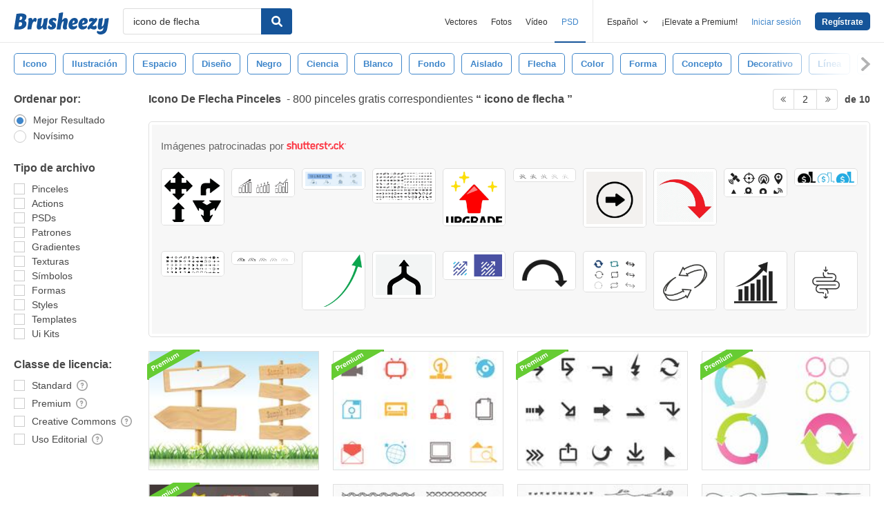

--- FILE ---
content_type: text/html; charset=utf-8
request_url: https://es.brusheezy.com/libre/icono-de-flecha?page=2
body_size: 43706
content:
<!DOCTYPE html>
<!--[if lt IE 7]>      <html lang="es" xmlns:fb="http://developers.facebook.com/schema/" xmlns:og="http://opengraphprotocol.org/schema/" class="no-js lt-ie9 lt-ie8 lt-ie7"> <![endif]-->
<!--[if IE 7]>         <html lang="es" xmlns:fb="http://developers.facebook.com/schema/" xmlns:og="http://opengraphprotocol.org/schema/" class="no-js lt-ie9 lt-ie8"> <![endif]-->
<!--[if IE 8]>         <html lang="es" xmlns:fb="http://developers.facebook.com/schema/" xmlns:og="http://opengraphprotocol.org/schema/" class="no-js lt-ie9"> <![endif]-->
<!--[if IE 9]>         <html lang="es" xmlns:fb="http://developers.facebook.com/schema/" xmlns:og="http://opengraphprotocol.org/schema/" class="no-js ie9"> <![endif]-->
<!--[if gt IE 9]><!--> <html lang="es" xmlns:fb="http://developers.facebook.com/schema/" xmlns:og="http://opengraphprotocol.org/schema/" class="no-js"> <!--<![endif]-->
  <head>
	  <script type="text/javascript">window.country_code = "US";window.remote_ip_address = '3.144.179.158'</script>
        <!-- skipping hreflang -->

    
    <link rel="dns-prefetch" href="//static.brusheezy.com">
    <meta charset="utf-8">
    <meta http-equiv="X-UA-Compatible" content="IE=edge,chrome=1">
<script>window.NREUM||(NREUM={});NREUM.info={"beacon":"bam.nr-data.net","errorBeacon":"bam.nr-data.net","licenseKey":"NRJS-e38a0a5d9f3d7a161d2","applicationID":"682498450","transactionName":"J1kMFkBaWF9cREoRVwVEAQpXRhtAUVkS","queueTime":0,"applicationTime":518,"agent":""}</script>
<script>(window.NREUM||(NREUM={})).init={ajax:{deny_list:["bam.nr-data.net"]},feature_flags:["soft_nav"]};(window.NREUM||(NREUM={})).loader_config={licenseKey:"NRJS-e38a0a5d9f3d7a161d2",applicationID:"682498450",browserID:"682498528"};;/*! For license information please see nr-loader-rum-1.306.0.min.js.LICENSE.txt */
(()=>{var e,t,r={122:(e,t,r)=>{"use strict";r.d(t,{a:()=>i});var n=r(944);function i(e,t){try{if(!e||"object"!=typeof e)return(0,n.R)(3);if(!t||"object"!=typeof t)return(0,n.R)(4);const r=Object.create(Object.getPrototypeOf(t),Object.getOwnPropertyDescriptors(t)),a=0===Object.keys(r).length?e:r;for(let o in a)if(void 0!==e[o])try{if(null===e[o]){r[o]=null;continue}Array.isArray(e[o])&&Array.isArray(t[o])?r[o]=Array.from(new Set([...e[o],...t[o]])):"object"==typeof e[o]&&"object"==typeof t[o]?r[o]=i(e[o],t[o]):r[o]=e[o]}catch(e){r[o]||(0,n.R)(1,e)}return r}catch(e){(0,n.R)(2,e)}}},154:(e,t,r)=>{"use strict";r.d(t,{OF:()=>c,RI:()=>i,WN:()=>u,bv:()=>a,eN:()=>l,gm:()=>o,mw:()=>s,sb:()=>d});var n=r(863);const i="undefined"!=typeof window&&!!window.document,a="undefined"!=typeof WorkerGlobalScope&&("undefined"!=typeof self&&self instanceof WorkerGlobalScope&&self.navigator instanceof WorkerNavigator||"undefined"!=typeof globalThis&&globalThis instanceof WorkerGlobalScope&&globalThis.navigator instanceof WorkerNavigator),o=i?window:"undefined"!=typeof WorkerGlobalScope&&("undefined"!=typeof self&&self instanceof WorkerGlobalScope&&self||"undefined"!=typeof globalThis&&globalThis instanceof WorkerGlobalScope&&globalThis),s=Boolean("hidden"===o?.document?.visibilityState),c=/iPad|iPhone|iPod/.test(o.navigator?.userAgent),d=c&&"undefined"==typeof SharedWorker,u=((()=>{const e=o.navigator?.userAgent?.match(/Firefox[/\s](\d+\.\d+)/);Array.isArray(e)&&e.length>=2&&e[1]})(),Date.now()-(0,n.t)()),l=()=>"undefined"!=typeof PerformanceNavigationTiming&&o?.performance?.getEntriesByType("navigation")?.[0]?.responseStart},163:(e,t,r)=>{"use strict";r.d(t,{j:()=>E});var n=r(384),i=r(741);var a=r(555);r(860).K7.genericEvents;const o="experimental.resources",s="register",c=e=>{if(!e||"string"!=typeof e)return!1;try{document.createDocumentFragment().querySelector(e)}catch{return!1}return!0};var d=r(614),u=r(944),l=r(122);const f="[data-nr-mask]",g=e=>(0,l.a)(e,(()=>{const e={feature_flags:[],experimental:{allow_registered_children:!1,resources:!1},mask_selector:"*",block_selector:"[data-nr-block]",mask_input_options:{color:!1,date:!1,"datetime-local":!1,email:!1,month:!1,number:!1,range:!1,search:!1,tel:!1,text:!1,time:!1,url:!1,week:!1,textarea:!1,select:!1,password:!0}};return{ajax:{deny_list:void 0,block_internal:!0,enabled:!0,autoStart:!0},api:{get allow_registered_children(){return e.feature_flags.includes(s)||e.experimental.allow_registered_children},set allow_registered_children(t){e.experimental.allow_registered_children=t},duplicate_registered_data:!1},browser_consent_mode:{enabled:!1},distributed_tracing:{enabled:void 0,exclude_newrelic_header:void 0,cors_use_newrelic_header:void 0,cors_use_tracecontext_headers:void 0,allowed_origins:void 0},get feature_flags(){return e.feature_flags},set feature_flags(t){e.feature_flags=t},generic_events:{enabled:!0,autoStart:!0},harvest:{interval:30},jserrors:{enabled:!0,autoStart:!0},logging:{enabled:!0,autoStart:!0},metrics:{enabled:!0,autoStart:!0},obfuscate:void 0,page_action:{enabled:!0},page_view_event:{enabled:!0,autoStart:!0},page_view_timing:{enabled:!0,autoStart:!0},performance:{capture_marks:!1,capture_measures:!1,capture_detail:!0,resources:{get enabled(){return e.feature_flags.includes(o)||e.experimental.resources},set enabled(t){e.experimental.resources=t},asset_types:[],first_party_domains:[],ignore_newrelic:!0}},privacy:{cookies_enabled:!0},proxy:{assets:void 0,beacon:void 0},session:{expiresMs:d.wk,inactiveMs:d.BB},session_replay:{autoStart:!0,enabled:!1,preload:!1,sampling_rate:10,error_sampling_rate:100,collect_fonts:!1,inline_images:!1,fix_stylesheets:!0,mask_all_inputs:!0,get mask_text_selector(){return e.mask_selector},set mask_text_selector(t){c(t)?e.mask_selector="".concat(t,",").concat(f):""===t||null===t?e.mask_selector=f:(0,u.R)(5,t)},get block_class(){return"nr-block"},get ignore_class(){return"nr-ignore"},get mask_text_class(){return"nr-mask"},get block_selector(){return e.block_selector},set block_selector(t){c(t)?e.block_selector+=",".concat(t):""!==t&&(0,u.R)(6,t)},get mask_input_options(){return e.mask_input_options},set mask_input_options(t){t&&"object"==typeof t?e.mask_input_options={...t,password:!0}:(0,u.R)(7,t)}},session_trace:{enabled:!0,autoStart:!0},soft_navigations:{enabled:!0,autoStart:!0},spa:{enabled:!0,autoStart:!0},ssl:void 0,user_actions:{enabled:!0,elementAttributes:["id","className","tagName","type"]}}})());var p=r(154),m=r(324);let h=0;const v={buildEnv:m.F3,distMethod:m.Xs,version:m.xv,originTime:p.WN},b={consented:!1},y={appMetadata:{},get consented(){return this.session?.state?.consent||b.consented},set consented(e){b.consented=e},customTransaction:void 0,denyList:void 0,disabled:!1,harvester:void 0,isolatedBacklog:!1,isRecording:!1,loaderType:void 0,maxBytes:3e4,obfuscator:void 0,onerror:void 0,ptid:void 0,releaseIds:{},session:void 0,timeKeeper:void 0,registeredEntities:[],jsAttributesMetadata:{bytes:0},get harvestCount(){return++h}},_=e=>{const t=(0,l.a)(e,y),r=Object.keys(v).reduce((e,t)=>(e[t]={value:v[t],writable:!1,configurable:!0,enumerable:!0},e),{});return Object.defineProperties(t,r)};var w=r(701);const x=e=>{const t=e.startsWith("http");e+="/",r.p=t?e:"https://"+e};var S=r(836),k=r(241);const R={accountID:void 0,trustKey:void 0,agentID:void 0,licenseKey:void 0,applicationID:void 0,xpid:void 0},A=e=>(0,l.a)(e,R),T=new Set;function E(e,t={},r,o){let{init:s,info:c,loader_config:d,runtime:u={},exposed:l=!0}=t;if(!c){const e=(0,n.pV)();s=e.init,c=e.info,d=e.loader_config}e.init=g(s||{}),e.loader_config=A(d||{}),c.jsAttributes??={},p.bv&&(c.jsAttributes.isWorker=!0),e.info=(0,a.D)(c);const f=e.init,m=[c.beacon,c.errorBeacon];T.has(e.agentIdentifier)||(f.proxy.assets&&(x(f.proxy.assets),m.push(f.proxy.assets)),f.proxy.beacon&&m.push(f.proxy.beacon),e.beacons=[...m],function(e){const t=(0,n.pV)();Object.getOwnPropertyNames(i.W.prototype).forEach(r=>{const n=i.W.prototype[r];if("function"!=typeof n||"constructor"===n)return;let a=t[r];e[r]&&!1!==e.exposed&&"micro-agent"!==e.runtime?.loaderType&&(t[r]=(...t)=>{const n=e[r](...t);return a?a(...t):n})})}(e),(0,n.US)("activatedFeatures",w.B),e.runSoftNavOverSpa&&=!0===f.soft_navigations.enabled&&f.feature_flags.includes("soft_nav")),u.denyList=[...f.ajax.deny_list||[],...f.ajax.block_internal?m:[]],u.ptid=e.agentIdentifier,u.loaderType=r,e.runtime=_(u),T.has(e.agentIdentifier)||(e.ee=S.ee.get(e.agentIdentifier),e.exposed=l,(0,k.W)({agentIdentifier:e.agentIdentifier,drained:!!w.B?.[e.agentIdentifier],type:"lifecycle",name:"initialize",feature:void 0,data:e.config})),T.add(e.agentIdentifier)}},234:(e,t,r)=>{"use strict";r.d(t,{W:()=>a});var n=r(836),i=r(687);class a{constructor(e,t){this.agentIdentifier=e,this.ee=n.ee.get(e),this.featureName=t,this.blocked=!1}deregisterDrain(){(0,i.x3)(this.agentIdentifier,this.featureName)}}},241:(e,t,r)=>{"use strict";r.d(t,{W:()=>a});var n=r(154);const i="newrelic";function a(e={}){try{n.gm.dispatchEvent(new CustomEvent(i,{detail:e}))}catch(e){}}},261:(e,t,r)=>{"use strict";r.d(t,{$9:()=>d,BL:()=>s,CH:()=>g,Dl:()=>_,Fw:()=>y,PA:()=>h,Pl:()=>n,Pv:()=>k,Tb:()=>l,U2:()=>a,V1:()=>S,Wb:()=>x,bt:()=>b,cD:()=>v,d3:()=>w,dT:()=>c,eY:()=>p,fF:()=>f,hG:()=>i,k6:()=>o,nb:()=>m,o5:()=>u});const n="api-",i="addPageAction",a="addToTrace",o="addRelease",s="finished",c="interaction",d="log",u="noticeError",l="pauseReplay",f="recordCustomEvent",g="recordReplay",p="register",m="setApplicationVersion",h="setCurrentRouteName",v="setCustomAttribute",b="setErrorHandler",y="setPageViewName",_="setUserId",w="start",x="wrapLogger",S="measure",k="consent"},289:(e,t,r)=>{"use strict";r.d(t,{GG:()=>o,Qr:()=>c,sB:()=>s});var n=r(878),i=r(389);function a(){return"undefined"==typeof document||"complete"===document.readyState}function o(e,t){if(a())return e();const r=(0,i.J)(e),o=setInterval(()=>{a()&&(clearInterval(o),r())},500);(0,n.sp)("load",r,t)}function s(e){if(a())return e();(0,n.DD)("DOMContentLoaded",e)}function c(e){if(a())return e();(0,n.sp)("popstate",e)}},324:(e,t,r)=>{"use strict";r.d(t,{F3:()=>i,Xs:()=>a,xv:()=>n});const n="1.306.0",i="PROD",a="CDN"},374:(e,t,r)=>{r.nc=(()=>{try{return document?.currentScript?.nonce}catch(e){}return""})()},384:(e,t,r)=>{"use strict";r.d(t,{NT:()=>o,US:()=>u,Zm:()=>s,bQ:()=>d,dV:()=>c,pV:()=>l});var n=r(154),i=r(863),a=r(910);const o={beacon:"bam.nr-data.net",errorBeacon:"bam.nr-data.net"};function s(){return n.gm.NREUM||(n.gm.NREUM={}),void 0===n.gm.newrelic&&(n.gm.newrelic=n.gm.NREUM),n.gm.NREUM}function c(){let e=s();return e.o||(e.o={ST:n.gm.setTimeout,SI:n.gm.setImmediate||n.gm.setInterval,CT:n.gm.clearTimeout,XHR:n.gm.XMLHttpRequest,REQ:n.gm.Request,EV:n.gm.Event,PR:n.gm.Promise,MO:n.gm.MutationObserver,FETCH:n.gm.fetch,WS:n.gm.WebSocket},(0,a.i)(...Object.values(e.o))),e}function d(e,t){let r=s();r.initializedAgents??={},t.initializedAt={ms:(0,i.t)(),date:new Date},r.initializedAgents[e]=t}function u(e,t){s()[e]=t}function l(){return function(){let e=s();const t=e.info||{};e.info={beacon:o.beacon,errorBeacon:o.errorBeacon,...t}}(),function(){let e=s();const t=e.init||{};e.init={...t}}(),c(),function(){let e=s();const t=e.loader_config||{};e.loader_config={...t}}(),s()}},389:(e,t,r)=>{"use strict";function n(e,t=500,r={}){const n=r?.leading||!1;let i;return(...r)=>{n&&void 0===i&&(e.apply(this,r),i=setTimeout(()=>{i=clearTimeout(i)},t)),n||(clearTimeout(i),i=setTimeout(()=>{e.apply(this,r)},t))}}function i(e){let t=!1;return(...r)=>{t||(t=!0,e.apply(this,r))}}r.d(t,{J:()=>i,s:()=>n})},555:(e,t,r)=>{"use strict";r.d(t,{D:()=>s,f:()=>o});var n=r(384),i=r(122);const a={beacon:n.NT.beacon,errorBeacon:n.NT.errorBeacon,licenseKey:void 0,applicationID:void 0,sa:void 0,queueTime:void 0,applicationTime:void 0,ttGuid:void 0,user:void 0,account:void 0,product:void 0,extra:void 0,jsAttributes:{},userAttributes:void 0,atts:void 0,transactionName:void 0,tNamePlain:void 0};function o(e){try{return!!e.licenseKey&&!!e.errorBeacon&&!!e.applicationID}catch(e){return!1}}const s=e=>(0,i.a)(e,a)},566:(e,t,r)=>{"use strict";r.d(t,{LA:()=>s,bz:()=>o});var n=r(154);const i="xxxxxxxx-xxxx-4xxx-yxxx-xxxxxxxxxxxx";function a(e,t){return e?15&e[t]:16*Math.random()|0}function o(){const e=n.gm?.crypto||n.gm?.msCrypto;let t,r=0;return e&&e.getRandomValues&&(t=e.getRandomValues(new Uint8Array(30))),i.split("").map(e=>"x"===e?a(t,r++).toString(16):"y"===e?(3&a()|8).toString(16):e).join("")}function s(e){const t=n.gm?.crypto||n.gm?.msCrypto;let r,i=0;t&&t.getRandomValues&&(r=t.getRandomValues(new Uint8Array(e)));const o=[];for(var s=0;s<e;s++)o.push(a(r,i++).toString(16));return o.join("")}},606:(e,t,r)=>{"use strict";r.d(t,{i:()=>a});var n=r(908);a.on=o;var i=a.handlers={};function a(e,t,r,a){o(a||n.d,i,e,t,r)}function o(e,t,r,i,a){a||(a="feature"),e||(e=n.d);var o=t[a]=t[a]||{};(o[r]=o[r]||[]).push([e,i])}},607:(e,t,r)=>{"use strict";r.d(t,{W:()=>n});const n=(0,r(566).bz)()},614:(e,t,r)=>{"use strict";r.d(t,{BB:()=>o,H3:()=>n,g:()=>d,iL:()=>c,tS:()=>s,uh:()=>i,wk:()=>a});const n="NRBA",i="SESSION",a=144e5,o=18e5,s={STARTED:"session-started",PAUSE:"session-pause",RESET:"session-reset",RESUME:"session-resume",UPDATE:"session-update"},c={SAME_TAB:"same-tab",CROSS_TAB:"cross-tab"},d={OFF:0,FULL:1,ERROR:2}},630:(e,t,r)=>{"use strict";r.d(t,{T:()=>n});const n=r(860).K7.pageViewEvent},646:(e,t,r)=>{"use strict";r.d(t,{y:()=>n});class n{constructor(e){this.contextId=e}}},687:(e,t,r)=>{"use strict";r.d(t,{Ak:()=>d,Ze:()=>f,x3:()=>u});var n=r(241),i=r(836),a=r(606),o=r(860),s=r(646);const c={};function d(e,t){const r={staged:!1,priority:o.P3[t]||0};l(e),c[e].get(t)||c[e].set(t,r)}function u(e,t){e&&c[e]&&(c[e].get(t)&&c[e].delete(t),p(e,t,!1),c[e].size&&g(e))}function l(e){if(!e)throw new Error("agentIdentifier required");c[e]||(c[e]=new Map)}function f(e="",t="feature",r=!1){if(l(e),!e||!c[e].get(t)||r)return p(e,t);c[e].get(t).staged=!0,g(e)}function g(e){const t=Array.from(c[e]);t.every(([e,t])=>t.staged)&&(t.sort((e,t)=>e[1].priority-t[1].priority),t.forEach(([t])=>{c[e].delete(t),p(e,t)}))}function p(e,t,r=!0){const o=e?i.ee.get(e):i.ee,c=a.i.handlers;if(!o.aborted&&o.backlog&&c){if((0,n.W)({agentIdentifier:e,type:"lifecycle",name:"drain",feature:t}),r){const e=o.backlog[t],r=c[t];if(r){for(let t=0;e&&t<e.length;++t)m(e[t],r);Object.entries(r).forEach(([e,t])=>{Object.values(t||{}).forEach(t=>{t[0]?.on&&t[0]?.context()instanceof s.y&&t[0].on(e,t[1])})})}}o.isolatedBacklog||delete c[t],o.backlog[t]=null,o.emit("drain-"+t,[])}}function m(e,t){var r=e[1];Object.values(t[r]||{}).forEach(t=>{var r=e[0];if(t[0]===r){var n=t[1],i=e[3],a=e[2];n.apply(i,a)}})}},699:(e,t,r)=>{"use strict";r.d(t,{It:()=>a,KC:()=>s,No:()=>i,qh:()=>o});var n=r(860);const i=16e3,a=1e6,o="SESSION_ERROR",s={[n.K7.logging]:!0,[n.K7.genericEvents]:!1,[n.K7.jserrors]:!1,[n.K7.ajax]:!1}},701:(e,t,r)=>{"use strict";r.d(t,{B:()=>a,t:()=>o});var n=r(241);const i=new Set,a={};function o(e,t){const r=t.agentIdentifier;a[r]??={},e&&"object"==typeof e&&(i.has(r)||(t.ee.emit("rumresp",[e]),a[r]=e,i.add(r),(0,n.W)({agentIdentifier:r,loaded:!0,drained:!0,type:"lifecycle",name:"load",feature:void 0,data:e})))}},741:(e,t,r)=>{"use strict";r.d(t,{W:()=>a});var n=r(944),i=r(261);class a{#e(e,...t){if(this[e]!==a.prototype[e])return this[e](...t);(0,n.R)(35,e)}addPageAction(e,t){return this.#e(i.hG,e,t)}register(e){return this.#e(i.eY,e)}recordCustomEvent(e,t){return this.#e(i.fF,e,t)}setPageViewName(e,t){return this.#e(i.Fw,e,t)}setCustomAttribute(e,t,r){return this.#e(i.cD,e,t,r)}noticeError(e,t){return this.#e(i.o5,e,t)}setUserId(e){return this.#e(i.Dl,e)}setApplicationVersion(e){return this.#e(i.nb,e)}setErrorHandler(e){return this.#e(i.bt,e)}addRelease(e,t){return this.#e(i.k6,e,t)}log(e,t){return this.#e(i.$9,e,t)}start(){return this.#e(i.d3)}finished(e){return this.#e(i.BL,e)}recordReplay(){return this.#e(i.CH)}pauseReplay(){return this.#e(i.Tb)}addToTrace(e){return this.#e(i.U2,e)}setCurrentRouteName(e){return this.#e(i.PA,e)}interaction(e){return this.#e(i.dT,e)}wrapLogger(e,t,r){return this.#e(i.Wb,e,t,r)}measure(e,t){return this.#e(i.V1,e,t)}consent(e){return this.#e(i.Pv,e)}}},782:(e,t,r)=>{"use strict";r.d(t,{T:()=>n});const n=r(860).K7.pageViewTiming},836:(e,t,r)=>{"use strict";r.d(t,{P:()=>s,ee:()=>c});var n=r(384),i=r(990),a=r(646),o=r(607);const s="nr@context:".concat(o.W),c=function e(t,r){var n={},o={},u={},l=!1;try{l=16===r.length&&d.initializedAgents?.[r]?.runtime.isolatedBacklog}catch(e){}var f={on:p,addEventListener:p,removeEventListener:function(e,t){var r=n[e];if(!r)return;for(var i=0;i<r.length;i++)r[i]===t&&r.splice(i,1)},emit:function(e,r,n,i,a){!1!==a&&(a=!0);if(c.aborted&&!i)return;t&&a&&t.emit(e,r,n);var s=g(n);m(e).forEach(e=>{e.apply(s,r)});var d=v()[o[e]];d&&d.push([f,e,r,s]);return s},get:h,listeners:m,context:g,buffer:function(e,t){const r=v();if(t=t||"feature",f.aborted)return;Object.entries(e||{}).forEach(([e,n])=>{o[n]=t,t in r||(r[t]=[])})},abort:function(){f._aborted=!0,Object.keys(f.backlog).forEach(e=>{delete f.backlog[e]})},isBuffering:function(e){return!!v()[o[e]]},debugId:r,backlog:l?{}:t&&"object"==typeof t.backlog?t.backlog:{},isolatedBacklog:l};return Object.defineProperty(f,"aborted",{get:()=>{let e=f._aborted||!1;return e||(t&&(e=t.aborted),e)}}),f;function g(e){return e&&e instanceof a.y?e:e?(0,i.I)(e,s,()=>new a.y(s)):new a.y(s)}function p(e,t){n[e]=m(e).concat(t)}function m(e){return n[e]||[]}function h(t){return u[t]=u[t]||e(f,t)}function v(){return f.backlog}}(void 0,"globalEE"),d=(0,n.Zm)();d.ee||(d.ee=c)},843:(e,t,r)=>{"use strict";r.d(t,{G:()=>a,u:()=>i});var n=r(878);function i(e,t=!1,r,i){(0,n.DD)("visibilitychange",function(){if(t)return void("hidden"===document.visibilityState&&e());e(document.visibilityState)},r,i)}function a(e,t,r){(0,n.sp)("pagehide",e,t,r)}},860:(e,t,r)=>{"use strict";r.d(t,{$J:()=>u,K7:()=>c,P3:()=>d,XX:()=>i,Yy:()=>s,df:()=>a,qY:()=>n,v4:()=>o});const n="events",i="jserrors",a="browser/blobs",o="rum",s="browser/logs",c={ajax:"ajax",genericEvents:"generic_events",jserrors:i,logging:"logging",metrics:"metrics",pageAction:"page_action",pageViewEvent:"page_view_event",pageViewTiming:"page_view_timing",sessionReplay:"session_replay",sessionTrace:"session_trace",softNav:"soft_navigations",spa:"spa"},d={[c.pageViewEvent]:1,[c.pageViewTiming]:2,[c.metrics]:3,[c.jserrors]:4,[c.spa]:5,[c.ajax]:6,[c.sessionTrace]:7,[c.softNav]:8,[c.sessionReplay]:9,[c.logging]:10,[c.genericEvents]:11},u={[c.pageViewEvent]:o,[c.pageViewTiming]:n,[c.ajax]:n,[c.spa]:n,[c.softNav]:n,[c.metrics]:i,[c.jserrors]:i,[c.sessionTrace]:a,[c.sessionReplay]:a,[c.logging]:s,[c.genericEvents]:"ins"}},863:(e,t,r)=>{"use strict";function n(){return Math.floor(performance.now())}r.d(t,{t:()=>n})},878:(e,t,r)=>{"use strict";function n(e,t){return{capture:e,passive:!1,signal:t}}function i(e,t,r=!1,i){window.addEventListener(e,t,n(r,i))}function a(e,t,r=!1,i){document.addEventListener(e,t,n(r,i))}r.d(t,{DD:()=>a,jT:()=>n,sp:()=>i})},908:(e,t,r)=>{"use strict";r.d(t,{d:()=>n,p:()=>i});var n=r(836).ee.get("handle");function i(e,t,r,i,a){a?(a.buffer([e],i),a.emit(e,t,r)):(n.buffer([e],i),n.emit(e,t,r))}},910:(e,t,r)=>{"use strict";r.d(t,{i:()=>a});var n=r(944);const i=new Map;function a(...e){return e.every(e=>{if(i.has(e))return i.get(e);const t="function"==typeof e?e.toString():"",r=t.includes("[native code]"),a=t.includes("nrWrapper");return r||a||(0,n.R)(64,e?.name||t),i.set(e,r),r})}},944:(e,t,r)=>{"use strict";r.d(t,{R:()=>i});var n=r(241);function i(e,t){"function"==typeof console.debug&&(console.debug("New Relic Warning: https://github.com/newrelic/newrelic-browser-agent/blob/main/docs/warning-codes.md#".concat(e),t),(0,n.W)({agentIdentifier:null,drained:null,type:"data",name:"warn",feature:"warn",data:{code:e,secondary:t}}))}},969:(e,t,r)=>{"use strict";r.d(t,{TZ:()=>n,XG:()=>s,rs:()=>i,xV:()=>o,z_:()=>a});const n=r(860).K7.metrics,i="sm",a="cm",o="storeSupportabilityMetrics",s="storeEventMetrics"},990:(e,t,r)=>{"use strict";r.d(t,{I:()=>i});var n=Object.prototype.hasOwnProperty;function i(e,t,r){if(n.call(e,t))return e[t];var i=r();if(Object.defineProperty&&Object.keys)try{return Object.defineProperty(e,t,{value:i,writable:!0,enumerable:!1}),i}catch(e){}return e[t]=i,i}}},n={};function i(e){var t=n[e];if(void 0!==t)return t.exports;var a=n[e]={exports:{}};return r[e](a,a.exports,i),a.exports}i.m=r,i.d=(e,t)=>{for(var r in t)i.o(t,r)&&!i.o(e,r)&&Object.defineProperty(e,r,{enumerable:!0,get:t[r]})},i.f={},i.e=e=>Promise.all(Object.keys(i.f).reduce((t,r)=>(i.f[r](e,t),t),[])),i.u=e=>"nr-rum-1.306.0.min.js",i.o=(e,t)=>Object.prototype.hasOwnProperty.call(e,t),e={},t="NRBA-1.306.0.PROD:",i.l=(r,n,a,o)=>{if(e[r])e[r].push(n);else{var s,c;if(void 0!==a)for(var d=document.getElementsByTagName("script"),u=0;u<d.length;u++){var l=d[u];if(l.getAttribute("src")==r||l.getAttribute("data-webpack")==t+a){s=l;break}}if(!s){c=!0;var f={296:"sha512-XHJAyYwsxAD4jnOFenBf2aq49/pv28jKOJKs7YGQhagYYI2Zk8nHflZPdd7WiilkmEkgIZQEFX4f1AJMoyzKwA=="};(s=document.createElement("script")).charset="utf-8",i.nc&&s.setAttribute("nonce",i.nc),s.setAttribute("data-webpack",t+a),s.src=r,0!==s.src.indexOf(window.location.origin+"/")&&(s.crossOrigin="anonymous"),f[o]&&(s.integrity=f[o])}e[r]=[n];var g=(t,n)=>{s.onerror=s.onload=null,clearTimeout(p);var i=e[r];if(delete e[r],s.parentNode&&s.parentNode.removeChild(s),i&&i.forEach(e=>e(n)),t)return t(n)},p=setTimeout(g.bind(null,void 0,{type:"timeout",target:s}),12e4);s.onerror=g.bind(null,s.onerror),s.onload=g.bind(null,s.onload),c&&document.head.appendChild(s)}},i.r=e=>{"undefined"!=typeof Symbol&&Symbol.toStringTag&&Object.defineProperty(e,Symbol.toStringTag,{value:"Module"}),Object.defineProperty(e,"__esModule",{value:!0})},i.p="https://js-agent.newrelic.com/",(()=>{var e={374:0,840:0};i.f.j=(t,r)=>{var n=i.o(e,t)?e[t]:void 0;if(0!==n)if(n)r.push(n[2]);else{var a=new Promise((r,i)=>n=e[t]=[r,i]);r.push(n[2]=a);var o=i.p+i.u(t),s=new Error;i.l(o,r=>{if(i.o(e,t)&&(0!==(n=e[t])&&(e[t]=void 0),n)){var a=r&&("load"===r.type?"missing":r.type),o=r&&r.target&&r.target.src;s.message="Loading chunk "+t+" failed: ("+a+": "+o+")",s.name="ChunkLoadError",s.type=a,s.request=o,n[1](s)}},"chunk-"+t,t)}};var t=(t,r)=>{var n,a,[o,s,c]=r,d=0;if(o.some(t=>0!==e[t])){for(n in s)i.o(s,n)&&(i.m[n]=s[n]);if(c)c(i)}for(t&&t(r);d<o.length;d++)a=o[d],i.o(e,a)&&e[a]&&e[a][0](),e[a]=0},r=self["webpackChunk:NRBA-1.306.0.PROD"]=self["webpackChunk:NRBA-1.306.0.PROD"]||[];r.forEach(t.bind(null,0)),r.push=t.bind(null,r.push.bind(r))})(),(()=>{"use strict";i(374);var e=i(566),t=i(741);class r extends t.W{agentIdentifier=(0,e.LA)(16)}var n=i(860);const a=Object.values(n.K7);var o=i(163);var s=i(908),c=i(863),d=i(261),u=i(241),l=i(944),f=i(701),g=i(969);function p(e,t,i,a){const o=a||i;!o||o[e]&&o[e]!==r.prototype[e]||(o[e]=function(){(0,s.p)(g.xV,["API/"+e+"/called"],void 0,n.K7.metrics,i.ee),(0,u.W)({agentIdentifier:i.agentIdentifier,drained:!!f.B?.[i.agentIdentifier],type:"data",name:"api",feature:d.Pl+e,data:{}});try{return t.apply(this,arguments)}catch(e){(0,l.R)(23,e)}})}function m(e,t,r,n,i){const a=e.info;null===r?delete a.jsAttributes[t]:a.jsAttributes[t]=r,(i||null===r)&&(0,s.p)(d.Pl+n,[(0,c.t)(),t,r],void 0,"session",e.ee)}var h=i(687),v=i(234),b=i(289),y=i(154),_=i(384);const w=e=>y.RI&&!0===e?.privacy.cookies_enabled;function x(e){return!!(0,_.dV)().o.MO&&w(e)&&!0===e?.session_trace.enabled}var S=i(389),k=i(699);class R extends v.W{constructor(e,t){super(e.agentIdentifier,t),this.agentRef=e,this.abortHandler=void 0,this.featAggregate=void 0,this.loadedSuccessfully=void 0,this.onAggregateImported=new Promise(e=>{this.loadedSuccessfully=e}),this.deferred=Promise.resolve(),!1===e.init[this.featureName].autoStart?this.deferred=new Promise((t,r)=>{this.ee.on("manual-start-all",(0,S.J)(()=>{(0,h.Ak)(e.agentIdentifier,this.featureName),t()}))}):(0,h.Ak)(e.agentIdentifier,t)}importAggregator(e,t,r={}){if(this.featAggregate)return;const n=async()=>{let n;await this.deferred;try{if(w(e.init)){const{setupAgentSession:t}=await i.e(296).then(i.bind(i,305));n=t(e)}}catch(e){(0,l.R)(20,e),this.ee.emit("internal-error",[e]),(0,s.p)(k.qh,[e],void 0,this.featureName,this.ee)}try{if(!this.#t(this.featureName,n,e.init))return(0,h.Ze)(this.agentIdentifier,this.featureName),void this.loadedSuccessfully(!1);const{Aggregate:i}=await t();this.featAggregate=new i(e,r),e.runtime.harvester.initializedAggregates.push(this.featAggregate),this.loadedSuccessfully(!0)}catch(e){(0,l.R)(34,e),this.abortHandler?.(),(0,h.Ze)(this.agentIdentifier,this.featureName,!0),this.loadedSuccessfully(!1),this.ee&&this.ee.abort()}};y.RI?(0,b.GG)(()=>n(),!0):n()}#t(e,t,r){if(this.blocked)return!1;switch(e){case n.K7.sessionReplay:return x(r)&&!!t;case n.K7.sessionTrace:return!!t;default:return!0}}}var A=i(630),T=i(614);class E extends R{static featureName=A.T;constructor(e){var t;super(e,A.T),this.setupInspectionEvents(e.agentIdentifier),t=e,p(d.Fw,function(e,r){"string"==typeof e&&("/"!==e.charAt(0)&&(e="/"+e),t.runtime.customTransaction=(r||"http://custom.transaction")+e,(0,s.p)(d.Pl+d.Fw,[(0,c.t)()],void 0,void 0,t.ee))},t),this.importAggregator(e,()=>i.e(296).then(i.bind(i,943)))}setupInspectionEvents(e){const t=(t,r)=>{t&&(0,u.W)({agentIdentifier:e,timeStamp:t.timeStamp,loaded:"complete"===t.target.readyState,type:"window",name:r,data:t.target.location+""})};(0,b.sB)(e=>{t(e,"DOMContentLoaded")}),(0,b.GG)(e=>{t(e,"load")}),(0,b.Qr)(e=>{t(e,"navigate")}),this.ee.on(T.tS.UPDATE,(t,r)=>{(0,u.W)({agentIdentifier:e,type:"lifecycle",name:"session",data:r})})}}var N=i(843),I=i(782);class j extends R{static featureName=I.T;constructor(e){super(e,I.T),y.RI&&((0,N.u)(()=>(0,s.p)("docHidden",[(0,c.t)()],void 0,I.T,this.ee),!0),(0,N.G)(()=>(0,s.p)("winPagehide",[(0,c.t)()],void 0,I.T,this.ee)),this.importAggregator(e,()=>i.e(296).then(i.bind(i,117))))}}class P extends R{static featureName=g.TZ;constructor(e){super(e,g.TZ),y.RI&&document.addEventListener("securitypolicyviolation",e=>{(0,s.p)(g.xV,["Generic/CSPViolation/Detected"],void 0,this.featureName,this.ee)}),this.importAggregator(e,()=>i.e(296).then(i.bind(i,623)))}}new class extends r{constructor(e){var t;(super(),y.gm)?(this.features={},(0,_.bQ)(this.agentIdentifier,this),this.desiredFeatures=new Set(e.features||[]),this.desiredFeatures.add(E),this.runSoftNavOverSpa=[...this.desiredFeatures].some(e=>e.featureName===n.K7.softNav),(0,o.j)(this,e,e.loaderType||"agent"),t=this,p(d.cD,function(e,r,n=!1){if("string"==typeof e){if(["string","number","boolean"].includes(typeof r)||null===r)return m(t,e,r,d.cD,n);(0,l.R)(40,typeof r)}else(0,l.R)(39,typeof e)},t),function(e){p(d.Dl,function(t){if("string"==typeof t||null===t)return m(e,"enduser.id",t,d.Dl,!0);(0,l.R)(41,typeof t)},e)}(this),function(e){p(d.nb,function(t){if("string"==typeof t||null===t)return m(e,"application.version",t,d.nb,!1);(0,l.R)(42,typeof t)},e)}(this),function(e){p(d.d3,function(){e.ee.emit("manual-start-all")},e)}(this),function(e){p(d.Pv,function(t=!0){if("boolean"==typeof t){if((0,s.p)(d.Pl+d.Pv,[t],void 0,"session",e.ee),e.runtime.consented=t,t){const t=e.features.page_view_event;t.onAggregateImported.then(e=>{const r=t.featAggregate;e&&!r.sentRum&&r.sendRum()})}}else(0,l.R)(65,typeof t)},e)}(this),this.run()):(0,l.R)(21)}get config(){return{info:this.info,init:this.init,loader_config:this.loader_config,runtime:this.runtime}}get api(){return this}run(){try{const e=function(e){const t={};return a.forEach(r=>{t[r]=!!e[r]?.enabled}),t}(this.init),t=[...this.desiredFeatures];t.sort((e,t)=>n.P3[e.featureName]-n.P3[t.featureName]),t.forEach(t=>{if(!e[t.featureName]&&t.featureName!==n.K7.pageViewEvent)return;if(this.runSoftNavOverSpa&&t.featureName===n.K7.spa)return;if(!this.runSoftNavOverSpa&&t.featureName===n.K7.softNav)return;const r=function(e){switch(e){case n.K7.ajax:return[n.K7.jserrors];case n.K7.sessionTrace:return[n.K7.ajax,n.K7.pageViewEvent];case n.K7.sessionReplay:return[n.K7.sessionTrace];case n.K7.pageViewTiming:return[n.K7.pageViewEvent];default:return[]}}(t.featureName).filter(e=>!(e in this.features));r.length>0&&(0,l.R)(36,{targetFeature:t.featureName,missingDependencies:r}),this.features[t.featureName]=new t(this)})}catch(e){(0,l.R)(22,e);for(const e in this.features)this.features[e].abortHandler?.();const t=(0,_.Zm)();delete t.initializedAgents[this.agentIdentifier]?.features,delete this.sharedAggregator;return t.ee.get(this.agentIdentifier).abort(),!1}}}({features:[E,j,P],loaderType:"lite"})})()})();</script>
    <meta name="viewport" content="width=device-width, initial-scale=1.0, minimum-scale=1.0" />
    <title>Gratis Icono De Flecha Pinceles - (800 Descargas Gratis) - Page 2</title>
<meta content="800 Mejor Gratis Icono De Flecha Pincel Descargas del Brusheezy comunidad. Gratis Icono De Flecha Pinceles licencia como creative commons, open source, e mucho más!" name="description" />
<meta content="Brusheezy" property="og:site_name" />
<meta content="Gratis Icono De Flecha Pinceles - (800 Descargas Gratis)" property="og:title" />
<meta content="https://es.brusheezy.com/libre/icono-de-flecha?page=2" property="og:url" />
<meta content="es_ES" property="og:locale" />
<meta content="en_US" property="og:locale:alternate" />
<meta content="de_DE" property="og:locale:alternate" />
<meta content="fr_FR" property="og:locale:alternate" />
<meta content="nl_NL" property="og:locale:alternate" />
<meta content="pt_BR" property="og:locale:alternate" />
<meta content="sv_SE" property="og:locale:alternate" />
<meta content="https://static.brusheezy.com/system/resources/previews/000/058/639/original/free-hand-drawn-dividers-photoshop-brushes-15.jpg" property="og:image" />
    <link href="/favicon.ico" rel="shortcut icon"></link><link href="/favicon.png" rel="icon" sizes="48x48" type="image/png"></link><link href="/apple-touch-icon-precomposed.png" rel="apple-touch-icon-precomposed"></link>
    <link href="https://maxcdn.bootstrapcdn.com/font-awesome/4.6.3/css/font-awesome.min.css" media="screen" rel="stylesheet" type="text/css" />
    <script src="https://static.brusheezy.com/assets/modernizr.custom.83825-93372fb200ead74f1d44254d993c5440.js" type="text/javascript"></script>
    <link href="https://static.brusheezy.com/assets/application-e6fc89b3e1f8c6290743690971644994.css" media="screen" rel="stylesheet" type="text/css" />
    <link href="https://static.brusheezy.com/assets/print-ac38768f09270df2214d2c500c647adc.css" media="print" rel="stylesheet" type="text/css" />
    <link href="https://feeds.feedburner.com/eezyinc/brusheezy-images" rel="alternate" title="RSS" type="application/rss+xml" />

          <link rel="canonical" href="https://es.brusheezy.com/libre/icono-de-flecha?page=2">


    <meta content="authenticity_token" name="csrf-param" />
<meta content="YbmOzDYqi+bqq38xRgphb2Iup+N1nIEfGt/VgiJffpo=" name="csrf-token" />
    <!-- Begin TextBlock "HTML - Head" -->
<meta name="google-site-verification" content="pfGHD8M12iD8MZoiUsSycicUuSitnj2scI2cB_MvoYw" />
<meta name="tinfoil-site-verification" content="6d4a376b35cc11699dd86a787c7b5ae10b5c70f0" />
<meta name="msvalidate.01" content="9E7A3F56C01FB9B69FCDD1FBD287CAE4" />
<meta name="p:domain_verify" content="e95f03b955f8191de30e476f8527821e"/>
<meta property="fb:page_id" content="111431139680" />
<!--<script type="text/javascript" src="http://api.xeezy.com/api.min.js"></script>-->
<script type="text/javascript" src="https://partner.googleadservices.com/gampad/google_service.js">
</script>
<script type="text/javascript">
  GS_googleAddAdSenseService("ca-pub-8467368486217144");
  GS_googleEnableAllServices();
  </script>
<script type="text/javascript">
  GA_googleAddSlot("ca-pub-8467368486217144", "Brusheezy_Bottom_300x250_ROS");
  GA_googleAddSlot("ca-pub-8467368486217144", "Brusheezy_Top_Med_Rectangle");
  GA_googleAddSlot("ca-pub-8467368486217144", "x2background-placement");
  GA_googleAddSlot("ca-pub-8467368486217144", "Top_Leaderboard");
  GA_googleFetchAds();
</script>
<link href="https://plus.google.com/116840303500574370724" rel="publisher" />

<!-- Download Popup Config -->
<script type='text/javascript'>
$(function () {
  if (typeof downloadPopup != 'undefined') {
    downloadPopup.testPercentage = 0.00;
  }
}); 
</script>

<!-- End TextBlock "HTML - Head" -->
      <link href="https://static.brusheezy.com/assets/splittests/new_search_ui-418ee10ba4943587578300e2dfed9bdf.css" media="screen" rel="stylesheet" type="text/css" />

  <script type="text/javascript">
    window.searchScope = 'External';
  </script>
      <META NAME="ROBOTS" CONTENT="NOINDEX, FOLLOW">
    <link rel="prev" href="https://es.brusheezy.com/libre/icono-de-flecha" />
<link rel="next" href="https://es.brusheezy.com/libre/icono-de-flecha?page=3" />


    <script type="application/ld+json">
      {
        "@context": "http://schema.org",
        "@type": "WebSite",
        "name": "brusheezy",
        "url": "https://www.brusheezy.com"
      }
   </script>

    <script type="application/ld+json">
      {
      "@context": "http://schema.org",
      "@type": "Organization",
      "url": "https://www.brusheezy.com",
      "logo": "https://static.brusheezy.com/assets/structured_data/brusheezy-logo-63a0370ba72197d03d41c8ee2a3fe30d.svg",
      "sameAs": [
        "https://www.facebook.com/brusheezy",
        "https://twitter.com/brusheezy",
        "https://pinterest.com/brusheezy/",
        "https://www.youtube.com/EezyInc",
        "https://instagram.com/eezy/",
        "https://www.snapchat.com/add/eezy",
        "https://google.com/+brusheezy"
      ]
     }
    </script>

    <script src="https://static.brusheezy.com/assets/sp-32e34cb9c56d3cd62718aba7a1338855.js" type="text/javascript"></script>
<script type="text/javascript">
  document.addEventListener('DOMContentLoaded', function() {
    snowplow('newTracker', 'sp', 'a.vecteezy.com', {
      appId: 'brusheezy_production',
      discoverRootDomain: true,
      eventMethod: 'beacon',
      cookieSameSite: 'Lax',
      context: {
        webPage: true,
        performanceTiming: true,
        gaCookies: true,
        geolocation: false
      }
    });
    snowplow('setUserIdFromCookie', 'rollout');
    snowplow('enableActivityTracking', {minimumVisitLength: 10, heartbeatDelay: 10});
    snowplow('enableLinkClickTracking');
    snowplow('trackPageView');
  });
</script>

  </head>

  <body class="proper-sticky-ads   full-width-search fullwidth has-sticky-header redesign-layout searches-show"
        data-site="brusheezy">
    
<link rel="preconnect" href="https://a.pub.network/" crossorigin />
<link rel="preconnect" href="https://b.pub.network/" crossorigin />
<link rel="preconnect" href="https://c.pub.network/" crossorigin />
<link rel="preconnect" href="https://d.pub.network/" crossorigin />
<link rel="preconnect" href="https://c.amazon-adsystem.com" crossorigin />
<link rel="preconnect" href="https://s.amazon-adsystem.com" crossorigin />
<link rel="preconnect" href="https://secure.quantserve.com/" crossorigin />
<link rel="preconnect" href="https://rules.quantcount.com/" crossorigin />
<link rel="preconnect" href="https://pixel.quantserve.com/" crossorigin />
<link rel="preconnect" href="https://btloader.com/" crossorigin />
<link rel="preconnect" href="https://api.btloader.com/" crossorigin />
<link rel="preconnect" href="https://confiant-integrations.global.ssl.fastly.net" crossorigin />
<link rel="stylesheet" href="https://a.pub.network/brusheezy-com/cls.css">
<script data-cfasync="false" type="text/javascript">
  var freestar = freestar || {};
  freestar.queue = freestar.queue || [];
  freestar.config = freestar.config || {};
  freestar.config.enabled_slots = [];
  freestar.initCallback = function () { (freestar.config.enabled_slots.length === 0) ? freestar.initCallbackCalled = false : freestar.newAdSlots(freestar.config.enabled_slots) }
</script>
<script src="https://a.pub.network/brusheezy-com/pubfig.min.js" data-cfasync="false" async></script>
<style>
.fs-sticky-footer {
  background: rgba(247, 247, 247, 0.9) !important;
}
</style>
<!-- Tag ID: brusheezy_1x1_bouncex -->
<div align="center" id="brusheezy_1x1_bouncex">
 <script data-cfasync="false" type="text/javascript">
  freestar.config.enabled_slots.push({ placementName: "brusheezy_1x1_bouncex", slotId: "brusheezy_1x1_bouncex" });
 </script>
</div>


      <script src="https://static.brusheezy.com/assets/partner-service-v3-b8d5668d95732f2d5a895618bbc192d0.js" type="text/javascript"></script>

<script type="text/javascript">
  window.partnerService = new window.PartnerService({
    baseUrl: 'https://p.sa7eer.com',
    site: 'brusheezy',
    contentType: "vector",
    locale: 'es',
    controllerName: 'searches',
    pageviewGuid: 'a168a0db-39ec-4bf4-a865-a6df9db98e21',
    sessionGuid: '02cda5e6-3c91-4ee7-9f17-d4ffb68ea5b2',
  });
</script>


    
      

    <div id="fb-root"></div>



      
<header class="ez-site-header ">
  <div class="max-inner is-logged-out">
    <div class='ez-site-header__logo'>
  <a href="https://es.brusheezy.com/" title="Brusheezy"><svg xmlns="http://www.w3.org/2000/svg" id="Layer_1" data-name="Layer 1" viewBox="0 0 248 57.8"><title>brusheezy-logo-color</title><path class="cls-1" d="M32.4,29.6c0,9.9-9.2,15.3-21.1,15.3-3.9,0-11-.6-11.3-.6L6.3,3.9A61.78,61.78,0,0,1,18,2.7c9.6,0,14.5,3,14.5,8.8a12.42,12.42,0,0,1-5.3,10.2A7.9,7.9,0,0,1,32.4,29.6Zm-11.3.1c0-2.8-1.7-3.9-4.6-3.9-1,0-2.1.1-3.2.2L11.7,36.6c.5,0,1,.1,1.5.1C18.4,36.7,21.1,34,21.1,29.7ZM15.6,10.9l-1.4,9h2.2c3.1,0,5.1-2.9,5.1-6,0-2.1-1.1-3.1-3.4-3.1A10.87,10.87,0,0,0,15.6,10.9Z" transform="translate(0 0)"></path><path class="cls-1" d="M55.3,14.4c2.6,0,4,1.6,4,4.4a8.49,8.49,0,0,1-3.6,6.8,3,3,0,0,0-2.7-2c-4.5,0-6.3,10.6-6.4,11.2L46,38.4l-.9,5.9c-3.1,0-6.9.3-8.1.3a4,4,0,0,1-2.2-1l.8-5.2,2-13,.1-.8c.8-5.4-.7-7.7-.7-7.7a9.11,9.11,0,0,1,6.1-2.5c3.4,0,5.2,2,5.3,6.3,1.2-3.1,3.2-6.3,6.9-6.3Z" transform="translate(0 0)"></path><path class="cls-1" d="M85.4,34.7c-.8,5.4.7,7.7.7,7.7A9.11,9.11,0,0,1,80,44.9c-3.5,0-5.3-2.2-5.3-6.7-2.4,3.7-5.6,6.7-9.7,6.7-4.4,0-6.4-3.7-5.3-11.2L61,25.6c.8-5,1-9,1-9,3.2-.6,7.3-2.1,8.8-2.1a4,4,0,0,1,2.2,1L71.4,25.7l-1.5,9.4c-.1.9,0,1.3.8,1.3,3.7,0,5.8-10.7,5.8-10.7.8-5,1-9,1-9,3.2-.6,7.3-2.1,8.8-2.1a4,4,0,0,1,2.2,1L86.9,25.8l-1.3,8.3Z" transform="translate(0 0)"></path><path class="cls-1" d="M103.3,14.4c4.5,0,7.8,1.6,7.8,4.5,0,3.2-3.9,4.5-3.9,4.5s-1.2-2.9-3.7-2.9a2,2,0,0,0-2.2,2,2.41,2.41,0,0,0,1.3,2.2l3.2,2a8.39,8.39,0,0,1,3.9,7.5c0,6.1-4.9,10.7-12.5,10.7-4.6,0-8.8-2-8.8-5.8,0-3.5,3.5-5.4,3.5-5.4S93.8,38,96.8,38A2,2,0,0,0,99,35.8a2.42,2.42,0,0,0-1.3-2.2l-3-1.9a7.74,7.74,0,0,1-3.8-7c.3-5.9,4.8-10.3,12.4-10.3Z" transform="translate(0 0)"></path><path class="cls-1" d="M138.1,34.8c-1.1,5.4.9,7.7.9,7.7a9.28,9.28,0,0,1-6.1,2.4c-4.3,0-6.3-3.2-5-10l.2-.9,1.8-9.6a.94.94,0,0,0-1-1.3c-3.6,0-5.7,10.9-5.7,11l-.7,4.5-.9,5.9c-3.1,0-6.9.3-8.1.3a4,4,0,0,1-2.2-1l.8-5.2,4.3-27.5c.8-5,1-9,1-9,3.2-.6,7.3-2.1,8.8-2.1a4,4,0,0,1,2.2,1l-3.1,19.9c2.4-3.5,5.5-6.3,9.5-6.3,4.4,0,6.8,3.8,5.3,11.2l-1.8,8.4Z" transform="translate(0 0)"></path><path class="cls-1" d="M167.1,22.9c0,4.4-2.4,7.3-8.4,8.5l-6.3,1.3c.5,2.8,2.2,4.1,5,4.1a8.32,8.32,0,0,0,5.8-2.7,3.74,3.74,0,0,1,1.8,3.1c0,3.7-5.5,7.6-11.9,7.6s-10.8-4.2-10.8-11.2c0-8.2,5.7-19.2,15.8-19.2,5.6,0,9,3.3,9,8.5Zm-10.6,4.2a2.63,2.63,0,0,0,1.7-2.8c0-1.2-.4-3-1.8-3-2.5,0-3.6,4.1-4,7.2Z" transform="translate(0 0)"></path><path class="cls-1" d="M192.9,22.9c0,4.4-2.4,7.3-8.4,8.5l-6.3,1.3c.5,2.8,2.2,4.1,5,4.1a8.32,8.32,0,0,0,5.8-2.7,3.74,3.74,0,0,1,1.8,3.1c0,3.7-5.5,7.6-11.9,7.6s-10.8-4.2-10.8-11.2c0-8.2,5.7-19.2,15.8-19.2,5.5,0,9,3.3,9,8.5Zm-10.7,4.2a2.63,2.63,0,0,0,1.7-2.8c0-1.2-.4-3-1.8-3-2.5,0-3.6,4.1-4,7.2Z" transform="translate(0 0)"></path><path class="cls-1" d="M213.9,33.8a7.72,7.72,0,0,1,2.2,5.4c0,4.5-3.7,5.7-6.9,5.7-4.1,0-7.1-2-10.2-3-.9,1-1.7,2-2.5,3,0,0-4.6-.1-4.6-3.3,0-3.9,6.4-10.5,13.3-18.1a19.88,19.88,0,0,0-2.2-.2c-3.9,0-5.4,2-5.4,2a8.19,8.19,0,0,1-1.8-5.4c.2-4.2,4.2-5.4,7.3-5.4,3.3,0,5.7,1.3,8.1,2.4l1.9-2.4s4.7.1,4.7,3.3c0,3.7-6.2,10.3-12.9,17.6a14.65,14.65,0,0,0,4,.7,6.22,6.22,0,0,0,5-2.3Z" transform="translate(0 0)"></path><path class="cls-1" d="M243.8,42.3c-1.7,10.3-8.6,15.5-17.4,15.5-5.6,0-9.8-3-9.8-6.4a3.85,3.85,0,0,1,1.9-3.3,8.58,8.58,0,0,0,5.7,1.8c3.5,0,8.3-1.5,9.1-6.9l.7-4.2c-2.4,3.5-5.5,6.3-9.5,6.3-4.4,0-6.4-3.7-5.3-11.2l1.3-8.1c.8-5,1-9,1-9,3.2-.6,7.3-2.1,8.8-2.1a4,4,0,0,1,2.2,1l-1.6,10.2-1.5,9.4c-.1.9,0,1.3.8,1.3,3.7,0,5.8-10.7,5.8-10.7.8-5,1-9,1-9,3.2-.6,7.3-2.1,8.8-2.1a4,4,0,0,1,2.2,1L246.4,26Z" transform="translate(0 0)"></path></svg>
</a>
</div>


      <nav class="ez-site-header__main-nav logged-out-nav">
    <ul class="ez-site-header__header-menu">
        <div class="ez-site-header__app-links-wrapper" data-target="ez-mobile-menu.appLinksWrapper">
          <li class="ez-site-header__menu-item ez-site-header__menu-item--app-link "
              data-target="ez-mobile-menu.appLink" >
            <a href="https://es.vecteezy.com" target="_blank">Vectores</a>
          </li>

          <li class="ez-site-header__menu-item ez-site-header__menu-item--app-link "
              data-target="ez-mobile-menu.appLink" >
            <a href="https://es.vecteezy.com/fotos-gratis" target="_blank">Fotos</a>
          </li>

          <li class="ez-site-header__menu-item ez-site-header__menu-item--app-link"
              data-target="ez-mobile-menu.appLink" >
            <a href="https://es.videezy.com" target="_blank">Vídeo</a>
          </li>

          <li class="ez-site-header__menu-item ez-site-header__menu-item--app-link active-menu-item"
              data-target="ez-mobile-menu.appLink" >
            <a href="https://es.brusheezy.com" target="_blank">PSD</a>
          </li>
        </div>

        <div class="ez-site-header__separator"></div>

        <li class="ez-site-header__locale_prompt ez-site-header__menu-item"
            data-action="toggle-language-switcher"
            data-switcher-target="ez-site-header__lang_selector">
          <span>
            Español
            <!-- Generator: Adobe Illustrator 21.0.2, SVG Export Plug-In . SVG Version: 6.00 Build 0)  --><svg xmlns="http://www.w3.org/2000/svg" xmlns:xlink="http://www.w3.org/1999/xlink" version="1.1" id="Layer_1" x="0px" y="0px" viewBox="0 0 11.9 7.1" style="enable-background:new 0 0 11.9 7.1;" xml:space="preserve" class="ez-site-header__menu-arrow">
<polygon points="11.9,1.5 10.6,0 6,4.3 1.4,0 0,1.5 6,7.1 "></polygon>
</svg>

          </span>

          
<div id="ez-site-header__lang_selector" class="ez-language-switcher ez-tooltip ez-tooltip--arrow-top">
  <div class="ez-tooltip__arrow ez-tooltip__arrow--middle"></div>
  <div class="ez-tooltip__content">
    <ul>
        <li>
          <a href="https://www.brusheezy.com/free/icono-de-flecha" class="nested-locale-switcher-link en" data-locale="en" rel="nofollow">English</a>        </li>
        <li>
          
            <span class="nested-locale-switcher-link es current">
              Español
              <svg xmlns="http://www.w3.org/2000/svg" id="Layer_1" data-name="Layer 1" viewBox="0 0 11.93 9.39"><polygon points="11.93 1.76 10.17 0 4.3 5.87 1.76 3.32 0 5.09 4.3 9.39 11.93 1.76"></polygon></svg>

            </span>
        </li>
        <li>
          <a href="https://pt.brusheezy.com/livre/icono-de-flecha" class="nested-locale-switcher-link pt" data-locale="pt" rel="nofollow">Português</a>        </li>
        <li>
          <a href="https://de.brusheezy.com/gratis/icono-de-flecha" class="nested-locale-switcher-link de" data-locale="de" rel="nofollow">Deutsch</a>        </li>
        <li>
          <a href="https://fr.brusheezy.com/libre/icono-de-flecha" class="nested-locale-switcher-link fr" data-locale="fr" rel="nofollow">Français</a>        </li>
        <li>
          <a href="https://nl.brusheezy.com/gratis/icono-de-flecha" class="nested-locale-switcher-link nl" data-locale="nl" rel="nofollow">Nederlands</a>        </li>
        <li>
          <a href="https://sv.brusheezy.com/gratis/icono-de-flecha" class="nested-locale-switcher-link sv" data-locale="sv" rel="nofollow">Svenska</a>        </li>
    </ul>
  </div>
</div>


        </li>

          <li class="ez-site-header__menu-item ez-site-header__menu-item--join-pro-link"
              data-target="ez-mobile-menu.joinProLink">
            <a href="/signups/join_premium">¡Elevate a Premium!</a>
          </li>

          <li class="ez-site-header__menu-item"
              data-target="ez-mobile-menu.logInBtn">
            <a href="/iniciar-sesion" class="login-link" data-remote="true" onclick="track_header_login_click();">Iniciar sesión</a>
          </li>

          <li class="ez-site-header__menu-item ez-site-header__menu-item--btn ez-site-header__menu-item--sign-up-btn"
              data-target="ez-mobile-menu.signUpBtn">
            <a href="/inscribirse" class="ez-btn ez-btn--primary ez-btn--tiny ez-btn--sign-up" data-remote="true" onclick="track_header_join_eezy_click();">Regístrate</a>
          </li>


      

        <li class="ez-site-header__menu-item ez-site-header__mobile-menu">
          <button class="ez-site-header__mobile-menu-btn"
                  data-controller="ez-mobile-menu">
            <svg xmlns="http://www.w3.org/2000/svg" viewBox="0 0 20 14"><g id="Layer_2" data-name="Layer 2"><g id="Account_Pages_Mobile_Menu_Open" data-name="Account Pages Mobile Menu Open"><g id="Account_Pages_Mobile_Menu_Open-2" data-name="Account Pages Mobile Menu Open"><path class="cls-1" d="M0,0V2H20V0ZM0,8H20V6H0Zm0,6H20V12H0Z"></path></g></g></g></svg>

          </button>
        </li>
    </ul>

  </nav>

  <script src="https://static.brusheezy.com/assets/header_mobile_menu-bbe8319134d6d4bb7793c9fdffca257c.js" type="text/javascript"></script>


      <p% search_path = nil %>

<form accept-charset="UTF-8" action="/libre" class="ez-search-form" data-action="new-search" data-adid="1636631" data-behavior="" data-trafcat="T1" method="post"><div style="margin:0;padding:0;display:inline"><input name="utf8" type="hidden" value="&#x2713;" /><input name="authenticity_token" type="hidden" value="YbmOzDYqi+bqq38xRgphb2Iup+N1nIEfGt/VgiJffpo=" /></div>
  <input id="from" name="from" type="hidden" value="mainsite" />
  <input id="in_se" name="in_se" type="hidden" value="true" />

  <div class="ez-input">
      <input class="ez-input__field ez-input__field--basic ez-input__field--text ez-search-form__input" id="search" name="search" placeholder="Buscar" type="text" value="icono de flecha" />

    <button class="ez-search-form__submit" title="Buscar" type="submit">
      <svg xmlns="http://www.w3.org/2000/svg" id="Layer_1" data-name="Layer 1" viewBox="0 0 14.39 14.39"><title>search</title><path d="M14,12.32,10.81,9.09a5.87,5.87,0,1,0-1.72,1.72L12.32,14A1.23,1.23,0,0,0,14,14,1.23,1.23,0,0,0,14,12.32ZM2.43,5.88A3.45,3.45,0,1,1,5.88,9.33,3.46,3.46,0,0,1,2.43,5.88Z"></path></svg>

</button>  </div>
</form>

  </div><!-- .max-inner -->

    
    <!-- Search Tags -->
    <div class="ez-search-tags">
      
<link href="https://static.brusheezy.com/assets/tags_carousel-e3b70e45043c44ed04a5d925fa3e3ba6.css" media="screen" rel="stylesheet" type="text/css" />

<div class="outer-tags-wrap" >
  <div class="rs-carousel">
    <ul class="tags-wrap">
          <li class="tag">
            <a href="/libre/icono" class="tag-link" data-behavior="related-search-click" data-related-term="icono" title="icono">
              <span>
                icono
              </span>
</a>          </li>
          <li class="tag">
            <a href="/libre/ilustraci%C3%B3n" class="tag-link" data-behavior="related-search-click" data-related-term="ilustración" title="ilustración">
              <span>
                ilustración
              </span>
</a>          </li>
          <li class="tag">
            <a href="/libre/espacio" class="tag-link" data-behavior="related-search-click" data-related-term="espacio" title="espacio">
              <span>
                espacio
              </span>
</a>          </li>
          <li class="tag">
            <a href="/libre/dise%C3%B1o" class="tag-link" data-behavior="related-search-click" data-related-term="diseño" title="diseño">
              <span>
                diseño
              </span>
</a>          </li>
          <li class="tag">
            <a href="/libre/negro" class="tag-link" data-behavior="related-search-click" data-related-term="negro" title="negro">
              <span>
                negro
              </span>
</a>          </li>
          <li class="tag">
            <a href="/libre/ciencia" class="tag-link" data-behavior="related-search-click" data-related-term="ciencia" title="ciencia">
              <span>
                ciencia
              </span>
</a>          </li>
          <li class="tag">
            <a href="/libre/blanco" class="tag-link" data-behavior="related-search-click" data-related-term="blanco" title="blanco">
              <span>
                blanco
              </span>
</a>          </li>
          <li class="tag">
            <a href="/libre/fondo" class="tag-link" data-behavior="related-search-click" data-related-term="fondo" title="fondo">
              <span>
                fondo
              </span>
</a>          </li>
          <li class="tag">
            <a href="/libre/aislado" class="tag-link" data-behavior="related-search-click" data-related-term="aislado" title="aislado">
              <span>
                aislado
              </span>
</a>          </li>
          <li class="tag">
            <a href="/libre/flecha" class="tag-link" data-behavior="related-search-click" data-related-term="flecha" title="flecha">
              <span>
                flecha
              </span>
</a>          </li>
          <li class="tag">
            <a href="/libre/color" class="tag-link" data-behavior="related-search-click" data-related-term="color" title="color">
              <span>
                color
              </span>
</a>          </li>
          <li class="tag">
            <a href="/libre/forma" class="tag-link" data-behavior="related-search-click" data-related-term="forma" title="forma">
              <span>
                forma
              </span>
</a>          </li>
          <li class="tag">
            <a href="/libre/concepto" class="tag-link" data-behavior="related-search-click" data-related-term="concepto" title="concepto">
              <span>
                concepto
              </span>
</a>          </li>
          <li class="tag">
            <a href="/libre/decorativo" class="tag-link" data-behavior="related-search-click" data-related-term="decorativo" title="decorativo">
              <span>
                decorativo
              </span>
</a>          </li>
          <li class="tag">
            <a href="/libre/l%C3%ADnea" class="tag-link" data-behavior="related-search-click" data-related-term="línea" title="línea">
              <span>
                línea
              </span>
</a>          </li>
          <li class="tag">
            <a href="/libre/iconos" class="tag-link" data-behavior="related-search-click" data-related-term="iconos" title="iconos">
              <span>
                iconos
              </span>
</a>          </li>
          <li class="tag">
            <a href="/libre/c%C3%ADrculo-de-flecha" class="tag-link" data-behavior="related-search-click" data-related-term="círculo de flecha" title="círculo de flecha">
              <span>
                círculo de flecha
              </span>
</a>          </li>
          <li class="tag">
            <a href="/libre/flecha-3d" class="tag-link" data-behavior="related-search-click" data-related-term="flecha 3d" title="flecha 3d">
              <span>
                flecha 3d
              </span>
</a>          </li>
          <li class="tag">
            <a href="/libre/iconos-web" class="tag-link" data-behavior="related-search-click" data-related-term="iconos web" title="iconos web">
              <span>
                iconos web
              </span>
</a>          </li>
          <li class="tag">
            <a href="/libre/nube" class="tag-link" data-behavior="related-search-click" data-related-term="nube" title="nube">
              <span>
                nube
              </span>
</a>          </li>
          <li class="tag">
            <a href="/libre/abstracto" class="tag-link" data-behavior="related-search-click" data-related-term="abstracto" title="abstracto">
              <span>
                abstracto
              </span>
</a>          </li>
          <li class="tag">
            <a href="/libre/peligro" class="tag-link" data-behavior="related-search-click" data-related-term="peligro" title="peligro">
              <span>
                peligro
              </span>
</a>          </li>
          <li class="tag">
            <a href="/libre/curva" class="tag-link" data-behavior="related-search-click" data-related-term="curva" title="curva">
              <span>
                curva
              </span>
</a>          </li>
          <li class="tag">
            <a href="/libre/detalle" class="tag-link" data-behavior="related-search-click" data-related-term="detalle" title="detalle">
              <span>
                detalle
              </span>
</a>          </li>
          <li class="tag">
            <a href="/libre/ligero" class="tag-link" data-behavior="related-search-click" data-related-term="ligero" title="ligero">
              <span>
                ligero
              </span>
</a>          </li>
          <li class="tag">
            <a href="/libre/movimiento" class="tag-link" data-behavior="related-search-click" data-related-term="movimiento" title="movimiento">
              <span>
                movimiento
              </span>
</a>          </li>
          <li class="tag">
            <a href="/libre/pintar" class="tag-link" data-behavior="related-search-click" data-related-term="pintar" title="pintar">
              <span>
                pintar
              </span>
</a>          </li>
          <li class="tag">
            <a href="/libre/din%C3%A1mica" class="tag-link" data-behavior="related-search-click" data-related-term="dinámica" title="dinámica">
              <span>
                dinámica
              </span>
</a>          </li>
          <li class="tag">
            <a href="/libre/industrial" class="tag-link" data-behavior="related-search-click" data-related-term="industrial" title="industrial">
              <span>
                industrial
              </span>
</a>          </li>
          <li class="tag">
            <a href="/libre/gris" class="tag-link" data-behavior="related-search-click" data-related-term="gris" title="gris">
              <span>
                gris
              </span>
</a>          </li>
          <li class="tag">
            <a href="/libre/caliente" class="tag-link" data-behavior="related-search-click" data-related-term="caliente" title="caliente">
              <span>
                caliente
              </span>
</a>          </li>
          <li class="tag">
            <a href="/libre/incienso" class="tag-link" data-behavior="related-search-click" data-related-term="incienso" title="incienso">
              <span>
                incienso
              </span>
</a>          </li>
          <li class="tag">
            <a href="/libre/futurista" class="tag-link" data-behavior="related-search-click" data-related-term="futurista" title="futurista">
              <span>
                futurista
              </span>
</a>          </li>
          <li class="tag">
            <a href="/libre/transparente" class="tag-link" data-behavior="related-search-click" data-related-term="transparente" title="transparente">
              <span>
                transparente
              </span>
</a>          </li>
          <li class="tag">
            <a href="/libre/papel-pintado" class="tag-link" data-behavior="related-search-click" data-related-term="papel pintado" title="papel pintado">
              <span>
                papel pintado
              </span>
</a>          </li>
          <li class="tag">
            <a href="/libre/ola" class="tag-link" data-behavior="related-search-click" data-related-term="ola" title="ola">
              <span>
                ola
              </span>
</a>          </li>
          <li class="tag">
            <a href="/libre/fluido" class="tag-link" data-behavior="related-search-click" data-related-term="fluido" title="fluido">
              <span>
                fluido
              </span>
</a>          </li>
          <li class="tag">
            <a href="/libre/textura" class="tag-link" data-behavior="related-search-click" data-related-term="textura" title="textura">
              <span>
                textura
              </span>
</a>          </li>
          <li class="tag">
            <a href="/libre/seda" class="tag-link" data-behavior="related-search-click" data-related-term="seda" title="seda">
              <span>
                seda
              </span>
</a>          </li>
          <li class="tag">
            <a href="/libre/fumar" class="tag-link" data-behavior="related-search-click" data-related-term="fumar" title="fumar">
              <span>
                fumar
              </span>
</a>          </li>
          <li class="tag">
            <a href="/libre/elemento" class="tag-link" data-behavior="related-search-click" data-related-term="elemento" title="elemento">
              <span>
                elemento
              </span>
</a>          </li>
          <li class="tag">
            <a href="/libre/suave" class="tag-link" data-behavior="related-search-click" data-related-term="suave" title="suave">
              <span>
                suave
              </span>
</a>          </li>
          <li class="tag">
            <a href="/libre/gr%C3%A1fico" class="tag-link" data-behavior="related-search-click" data-related-term="gráfico" title="gráfico">
              <span>
                gráfico
              </span>
</a>          </li>
          <li class="tag">
            <a href="/libre/gases-de" class="tag-link" data-behavior="related-search-click" data-related-term="gases de" title="gases de">
              <span>
                gases de
              </span>
</a>          </li>
          <li class="tag">
            <a href="/libre/cigarrillo" class="tag-link" data-behavior="related-search-click" data-related-term="cigarrillo" title="cigarrillo">
              <span>
                cigarrillo
              </span>
</a>          </li>
          <li class="tag">
            <a href="/libre/limpiar" class="tag-link" data-behavior="related-search-click" data-related-term="limpiar" title="limpiar">
              <span>
                limpiar
              </span>
</a>          </li>
          <li class="tag">
            <a href="/libre/claro" class="tag-link" data-behavior="related-search-click" data-related-term="claro" title="claro">
              <span>
                claro
              </span>
</a>          </li>
          <li class="tag">
            <a href="/libre/fantas%C3%ADa" class="tag-link" data-behavior="related-search-click" data-related-term="fantasía" title="fantasía">
              <span>
                fantasía
              </span>
</a>          </li>
          <li class="tag">
            <a href="/libre/cigarro" class="tag-link" data-behavior="related-search-click" data-related-term="cigarro" title="cigarro">
              <span>
                cigarro
              </span>
</a>          </li>
          <li class="tag">
            <a href="/libre/art%C3%ADstico" class="tag-link" data-behavior="related-search-click" data-related-term="artístico" title="artístico">
              <span>
                artístico
              </span>
</a>          </li>
          <li class="tag">
            <a href="/libre/la-cruz" class="tag-link" data-behavior="related-search-click" data-related-term="la cruz" title="la cruz">
              <span>
                la cruz
              </span>
</a>          </li>
          <li class="tag">
            <a href="/libre/la-religion" class="tag-link" data-behavior="related-search-click" data-related-term="la religion" title="la religion">
              <span>
                la religion
              </span>
</a>          </li>
          <li class="tag">
            <a href="/libre/edificio" class="tag-link" data-behavior="related-search-click" data-related-term="edificio" title="edificio">
              <span>
                edificio
              </span>
</a>          </li>
          <li class="tag">
            <a href="/libre/la-religi%C3%B3n-cristiana" class="tag-link" data-behavior="related-search-click" data-related-term="la religión cristiana" title="la religión cristiana">
              <span>
                la religión cristiana
              </span>
</a>          </li>
          <li class="tag">
            <a href="/libre/religi%C3%B3n" class="tag-link" data-behavior="related-search-click" data-related-term="religión" title="religión">
              <span>
                religión
              </span>
</a>          </li>
          <li class="tag">
            <a href="/libre/iglesia" class="tag-link" data-behavior="related-search-click" data-related-term="iglesia" title="iglesia">
              <span>
                iglesia
              </span>
</a>          </li>
          <li class="tag">
            <a href="/libre/cruzar" class="tag-link" data-behavior="related-search-click" data-related-term="cruzar" title="cruzar">
              <span>
                cruzar
              </span>
</a>          </li>
          <li class="tag">
            <a href="/libre/cristianismo" class="tag-link" data-behavior="related-search-click" data-related-term="cristianismo" title="cristianismo">
              <span>
                cristianismo
              </span>
</a>          </li>
          <li class="tag">
            <a href="/libre/cristiano" class="tag-link" data-behavior="related-search-click" data-related-term="cristiano" title="cristiano">
              <span>
                cristiano
              </span>
</a>          </li>
    </ul>
  </div>
</div>

<script defer="defer" src="https://static.brusheezy.com/assets/jquery.ui.widget-0763685ac5d9057e21eac4168b755b9a.js" type="text/javascript"></script>
<script defer="defer" src="https://static.brusheezy.com/assets/jquery.event.drag-3d54f98bab25c12a9b9cc1801f3e1c4b.js" type="text/javascript"></script>
<script defer="defer" src="https://static.brusheezy.com/assets/jquery.translate3d-6277fde3b8b198a2da2aa8e4389a7c84.js" type="text/javascript"></script>
<script defer="defer" src="https://static.brusheezy.com/assets/jquery.rs.carousel-5763ad180bc69cb2b583cd5d42a9c231.js" type="text/javascript"></script>
<script defer="defer" src="https://static.brusheezy.com/assets/jquery.rs.carousel-touch-c5c93eecbd1da1af1bce8f19e8f02105.js" type="text/javascript"></script>
<script defer="defer" src="https://static.brusheezy.com/assets/tags-carousel-bb78c5a4ca2798d203e5b9c09f22846d.js" type="text/javascript"></script>


    </div>
</header>


    <div id="body">
      <div class="content">

        

          

<input id="originalSearchQuery" name="originalSearchQuery" type="hidden" value="icono de flecha" />

<button class="filter-sidebar-open-btn btn primary flat" title="Filters">Filters</button>

<div class="content-inner">
  <aside id="filter-sidebar">



      <link href="https://static.brusheezy.com/assets/search_filter-6c123be796899e69b74df5c98ea0fa45.css" media="screen" rel="stylesheet" type="text/css" />

<div class="filter-inner full ">
  <button class="filter-sidebar-close-btn">Close</button>

  <h4>Ordenar por:</h4>
  <ul class="search-options">
    <li>
      
<div class="check--wrapper">
  <div class="check--box checked  radio" data-filter-param="sort-best"></div>
  <div class="check--label">Mejor Resultado</div>

</div>
    </li>
    <li>
      
<div class="check--wrapper">
  <div class="check--box   radio" data-filter-param="sort-newest"></div>
  <div class="check--label">Novísimo</div>

</div>
    </li>
  </ul>

  <h4>Tipo de archivo</h4>
  <ul class="search-options">
    <li>
    
<div class="check--wrapper">
  <div class="check--box   " data-filter-param="content-type-brushes"></div>
  <div class="check--label">Pinceles</div>

</div>
  </li>
    <li>
      
<div class="check--wrapper">
  <div class="check--box   " data-filter-param="content-type-actions"></div>
  <div class="check--label"><span class="translation_missing" title="translation missing: es.options.actions">Actions</span></div>

</div>
    </li>
    <li>
      
<div class="check--wrapper">
  <div class="check--box   " data-filter-param="content-type-psds"></div>
  <div class="check--label">PSDs</div>

</div>
    </li>
    <li>
      
<div class="check--wrapper">
  <div class="check--box   " data-filter-param="content-type-patterns"></div>
  <div class="check--label">Patrones</div>

</div>
    </li>
    <li>
      
<div class="check--wrapper">
  <div class="check--box   " data-filter-param="content-type-gradients"></div>
  <div class="check--label">Gradientes</div>

</div>
    </li>
    <li>
      
<div class="check--wrapper">
  <div class="check--box   " data-filter-param="content-type-textures"></div>
  <div class="check--label">Texturas</div>

</div>
    </li>
    <li>
      
<div class="check--wrapper">
  <div class="check--box   " data-filter-param="content-type-symbols"></div>
  <div class="check--label">Símbolos</div>

</div>
    </li>
    <li>
    
<div class="check--wrapper">
  <div class="check--box   " data-filter-param="content-type-shapes"></div>
  <div class="check--label">Formas</div>

</div>
  </li>
    <li>
      
<div class="check--wrapper">
  <div class="check--box   " data-filter-param="content-type-styles"></div>
  <div class="check--label"><span class="translation_missing" title="translation missing: es.options.styles">Styles</span></div>

</div>
    </li>
    <li>
      
<div class="check--wrapper">
  <div class="check--box   " data-filter-param="content-type-templates"></div>
  <div class="check--label"><span class="translation_missing" title="translation missing: es.options.templates">Templates</span></div>

</div>
    </li>
    <li>
      
<div class="check--wrapper">
  <div class="check--box   " data-filter-param="content-type-ui-kits"></div>
  <div class="check--label"><span class="translation_missing" title="translation missing: es.options.ui-kits">Ui Kits</span></div>

</div>
    </li>
  </ul>

  <div class="extended-options">
    <h4>Classe de licencia:</h4>
    <ul class="search-options">
      <li>
        
<div class="check--wrapper">
  <div class="check--box   " data-filter-param="license-standard"></div>
  <div class="check--label">Standard</div>

    <span class="ez-tooltip-icon" data-tooltip-position="right top" data-tooltip="&lt;h4&gt;Standard&lt;/h4&gt;&lt;p&gt;Este filtro mostrará resultados creadas por nuestros colaboradores y revisados por nuestro equipo de moderación. Estos archivos son de uso gratuito con atribución. Una licencia adicional puede ser comprado para uso sin atribución.&lt;/p&gt;" title="&lt;h4&gt;Standard&lt;/h4&gt;&lt;p&gt;Este filtro mostrará resultados creadas por nuestros colaboradores y revisados por nuestro equipo de moderación. Estos archivos son de uso gratuito con atribución. Una licencia adicional puede ser comprado para uso sin atribución.&lt;/p&gt;"><svg class="ez-icon-circle-question"><use xlink:href="#ez-icon-circle-question"></use></svg></span>
</div>
      </li>
      <li>
        
<div class="check--wrapper">
  <div class="check--box   " data-filter-param="license-premium"></div>
  <div class="check--label">Premium</div>

    <span class="ez-tooltip-icon" data-tooltip-position="right top" data-tooltip="&lt;h4&gt;Premium&lt;/h4&gt;&lt;p&gt;Este filtro sólo mostrará resultados Premium que pueden ser compradas. Cada archivo incluye una licencia royalty-free.&lt;/p&gt;" title="&lt;h4&gt;Premium&lt;/h4&gt;&lt;p&gt;Este filtro sólo mostrará resultados Premium que pueden ser compradas. Cada archivo incluye una licencia royalty-free.&lt;/p&gt;"><svg class="ez-icon-circle-question"><use xlink:href="#ez-icon-circle-question"></use></svg></span>
</div>
      </li>
      <li>
        
<div class="check--wrapper">
  <div class="check--box   " data-filter-param="license-cc"></div>
  <div class="check--label">Creative Commons</div>

    <span class="ez-tooltip-icon" data-tooltip-position="right top" data-tooltip="&lt;h4&gt;Creative Commons&lt;/h4&gt;&lt;p&gt;Este filtro sólo mostrará resultados gratuitos que deben utilizarse de acuerdo con las directrices de Creative Commons. No vendemos licencias para estas imágenes.&lt;/p&gt;" title="&lt;h4&gt;Creative Commons&lt;/h4&gt;&lt;p&gt;Este filtro sólo mostrará resultados gratuitos que deben utilizarse de acuerdo con las directrices de Creative Commons. No vendemos licencias para estas imágenes.&lt;/p&gt;"><svg class="ez-icon-circle-question"><use xlink:href="#ez-icon-circle-question"></use></svg></span>
</div>
      </li>
      <li>
        
<div class="check--wrapper">
  <div class="check--box   " data-filter-param="license-editorial"></div>
  <div class="check--label">Uso Editorial</div>

    <span class="ez-tooltip-icon" data-tooltip-position="right top" data-tooltip="&lt;h4&gt;Uso Editorial&lt;/h4&gt;&lt;p&gt;Este filtro solo mostrará imágenes gratuitas para su uso en artículos de noticias, libros de no ficción, documentales u otros fines de interés periodístico. No deberías utilizar en los anuncios, la mercancía, el embalaje del producto, o cualquier otro uso comercial o promocional.&lt;/p&gt;" title="&lt;h4&gt;Uso Editorial&lt;/h4&gt;&lt;p&gt;Este filtro solo mostrará imágenes gratuitas para su uso en artículos de noticias, libros de no ficción, documentales u otros fines de interés periodístico. No deberías utilizar en los anuncios, la mercancía, el embalaje del producto, o cualquier otro uso comercial o promocional.&lt;/p&gt;"><svg class="ez-icon-circle-question"><use xlink:href="#ez-icon-circle-question"></use></svg></span>
</div>
      </li>
    </ul>

  </div>
</div>

<button class="btn flat toggle-btn" data-toggle="closed" data-more="Más filtros de búsqueda" data-less="Menos filtros de búsqueda">Más filtros de búsqueda</button>

<button class="btn flat apply-filters-btn">Apply Filters</button>

<svg xmlns="http://www.w3.org/2000/svg" style="display: none;">
  
    <symbol id="ez-icon-plus" viewBox="0 0 512 512">
      <path d="m512 213l-213 0 0-213-86 0 0 213-213 0 0 86 213 0 0 213 86 0 0-213 213 0z"></path>
    </symbol>
  
    <symbol id="ez-icon-vector-file" viewBox="0 0 512 512">
      <path d="m356 0l-318 0 0 512 436 0 0-394z m66 461l-332 0 0-410 245 0 87 87z m-179-256c-56 0-102 46-102 102 0 57 46 103 102 103 57 0 103-46 103-103l-103 0z m26 77l102 0c0-57-46-103-102-103z"></path>
    </symbol>
  
    <symbol id="ez-icon-webpage" viewBox="0 0 512 512">
      <path d="m0 0l0 512 512 0 0-512z m51 51l307 0 0 51-307 0z m410 410l-410 0 0-307 410 0z m0-359l-51 0 0-51 51 0z m-179 103l-180 0 0 205 180 0z m-52 153l-76 0 0-102 76 0z m180-153l-77 0 0 51 77 0z m0 77l-77 0 0 51 77 0z m0 76l-77 0 0 52 77 0z"></path>
    </symbol>
  
    <symbol id="ez-icon-money" viewBox="0 0 512 512">
      <path d="m486 77l-460 0c-15 0-26 11-26 25l0 308c0 14 11 25 26 25l460 0c15 0 26-11 26-25l0-308c0-14-11-25-26-25z m-435 307l0-92 92 92z m410 0l-246 0-164-164 0-92 246 0 164 164z m0-164l-92-92 92 0z m-307 36c0 57 45 102 102 102 57 0 102-45 102-102 0-57-45-102-102-102-57 0-102 45-102 102z m153 0c0 28-23 51-51 51-28 0-51-23-51-51 0-28 23-51 51-51 28 0 51 23 51 51z"></path>
    </symbol>
  
    <symbol id="ez-icon-money-dark" viewBox="0 0 512 512">
      <path d="m0 77l0 358 512 0 0-358z m461 307l-282 0-128-128 0-128 282 0 128 128z m-205-205c-42 0-77 35-77 77 0 42 35 77 77 77 42 0 77-35 77-77 0-42-35-77-77-77z"></path>
    </symbol>
  
    <symbol id="ez-icon-calendar" viewBox="0 0 512 512">
      <path d="m384 358l-51 0 0 52 51 0z m26-307l0-51-52 0 0 51-204 0 0-51-52 0 0 51-102 0 0 461 512 0 0-461z m51 410l-410 0 0-256 410 0z m0-307l-410 0 0-52 410 0z m-77 102l-51 0 0 51 51 0z m-102 0l-52 0 0 51 52 0z m-103 102l-51 0 0 52 51 0z m0-102l-51 0 0 51 51 0z m103 102l-52 0 0 52 52 0z"></path>
    </symbol>
  
    <symbol id="ez-icon-calendar-dark" viewBox="0 0 512 512">
      <path d="m410 51l0-51-52 0 0 51-204 0 0-51-52 0 0 51-102 0 0 77 512 0 0-77z m-410 461l512 0 0-333-512 0z m333-256l51 0 0 51-51 0z m0 102l51 0 0 52-51 0z m-103-102l52 0 0 51-52 0z m0 102l52 0 0 52-52 0z m-102-102l51 0 0 51-51 0z m0 102l51 0 0 52-51 0z"></path>
    </symbol>
  
    <symbol id="ez-icon-checkbox" viewBox="0 0 512 512">
      <path d="m142 205l142 136 200-252-49-34-156 199-94-89z m313 79l0 171-398 0 0-398 171 0 0-57-228 0 0 512 512 0 0-228z"></path>
    </symbol>
  
    <symbol id="ez-icon-circle-minus" viewBox="0 0 512 512">
      <path d="m256 0c-141 0-256 115-256 256 0 141 115 256 256 256 141 0 256-115 256-256 0-141-115-256-256-256z m0 461c-113 0-205-92-205-205 0-113 92-205 205-205 113 0 205 92 205 205 0 113-92 205-205 205z m-102-179l204 0 0-52-204 0z"></path>
    </symbol>
  
    <symbol id="ez-icon-circle-minus-dark" viewBox="0 0 512 512">
      <path d="m256 0c-141 0-256 115-256 256 0 141 115 256 256 256 141 0 256-115 256-256 0-141-115-256-256-256z m102 282l-204 0 0-52 204 0z"></path>
    </symbol>
  
    <symbol id="ez-icon-comments" viewBox="0 0 512 512">
      <path d="m154 230l51 0 0-51-51 0z m76 0l52 0 0-51-52 0z m77 0l51 0 0-51-51 0z m128-230l-358 0c-43 0-77 34-77 77l0 256c0 42 34 77 77 77l0 102 219-102 139 0c43 0 77-35 77-77l0-256c0-43-34-77-77-77z m26 333c0 14-12 25-26 25l-151 0-156 73 0-73-51 0c-14 0-26-11-26-25l0-256c0-14 12-26 26-26l358 0c14 0 26 12 26 26z"></path>
    </symbol>
  
    <symbol id="ez-icon-close" viewBox="0 0 512 512">
      <path d="m512 56l-56-56-200 200-200-200-56 56 200 200-200 200 56 56 200-200 200 200 56-56-200-200z"></path>
    </symbol>
  
    <symbol id="ez-icon-comments-dark" viewBox="0 0 512 512">
      <path d="m435 0l-358 0c-43 0-77 34-77 77l0 256c0 42 34 77 77 77l0 102 219-102 139 0c43 0 77-35 77-77l0-256c0-43-34-77-77-77z m-230 230l-51 0 0-51 51 0z m77 0l-52 0 0-51 52 0z m76 0l-51 0 0-51 51 0z"></path>
    </symbol>
  
    <symbol id="ez-icon-credits" viewBox="0 0 512 512">
      <path d="m358 166c-48 0-153-19-153 77l0 154c0 57 105 77 153 77 49 0 154-20 154-77l0-154c0-57-105-77-154-77z m0 52c36-1 70 7 100 25-30 18-64 27-100 26-35 1-69-8-100-26 31-18 65-26 100-25z m103 176c-31 20-66 30-103 28-36 2-72-8-102-28l0-17c33 13 67 19 102 20 35-1 70-7 103-20z m0-76c-30 20-66 29-103 28-36 1-72-8-102-29l0-17c33 13 67 20 102 20 35 0 70-7 103-20z m-324-177l-9-2-10 0c-11-2-21-5-31-8l-10-4-7 0-5-2-4-2-3-2-4-6c30-18 64-26 100-25 35-1 69 7 100 25l53 0c0-57-105-77-153-77-49 0-154 20-154 77l0 231c0 57 105 76 154 76 8 0 17 0 25-1l0-51c-8 1-17 1-25 1-37 2-72-8-103-28l0-17c33 12 68 19 103 20 8 0 17-1 25-2l0-51c-8 1-17 1-25 1-37 2-73-8-103-28l0-17c33 13 68 19 103 20 8 0 17-1 25-2l0-51c-8 1-17 2-25 2-37 1-73-8-103-29l0-17c33 13 68 20 103 20 8 0 17-1 25-2l0-51c-8 1-17 2-25 2-6 0-12 0-17 0z"></path>
    </symbol>
  
    <symbol id="ez-icon-credits-dark" viewBox="0 0 512 512">
      <path d="m425 245c-26-15-54-21-84-21-30 0-57 6-83 21 26 15 53 22 83 22 30 0 58-7 84-22z m-169 111l0 15c26 17 55 26 85 24 30 2 60-7 86-24l0-15c-28 11-56 17-86 17-30 0-57-6-85-17z m0-64l0 15c26 17 55 26 85 24 30 2 60-7 86-24l0-15c-28 11-56 17-86 17-30 0-57-6-85-17z m85-153c0-79-102-107-170-107-69 0-171 28-171 107l0 192c0 79 102 106 171 106 8 0 17 0 25-2l2 0c37 32 99 45 143 45 69 0 171-28 171-107l0-128c0-79-102-106-171-106z m-170-22c-30 0-58 7-84 22l3 2 2 2 8 4 7 0 8 2c9 2 17 5 26 7l15 0c4 2 10 4 15 4 6 0 15 0 21-2l0 43c-6 2-15 2-21 2-30 0-58-7-86-17l0 15c26 17 56 25 86 23 6 0 15 0 21-2l0 43c-6 2-15 2-21 2-30 0-58-7-86-17l0 15c26 17 56 25 86 23 6 0 15 0 21-2l0 43c-6 2-15 2-21 2-30 0-58-7-86-17l0 15c26 17 56 25 86 23 6 0 15 0 21-2l0 43c-6 2-15 2-21 2-41 0-128-17-128-64l0-192c0-47 87-64 128-64 40 0 128 17 128 64l-45 0c-26-15-53-22-83-22z m298 256c0 47-87 64-128 64-40 0-128-17-128-64l0-128c0-47 88-64 128-64 41 0 128 17 128 64z"></path>
    </symbol>
  
    <symbol id="ez-icon-go-back-arrow" viewBox="0 0 512 512">
      <path d="m388 201l-269 0 93-93-43-44-169 168 169 168 43-43-93-94 269 0c34 0 62 28 62 62 0 34-28 62-62 62l-32 0 0 61 32 0c45 3 89-20 112-59 24-40 24-89 0-128-23-39-67-62-112-59z"></path>
    </symbol>
  
    <symbol id="ez-icon-home" viewBox="0 0 512 512">
      <path d="m59 273l0 227 394 0 0-227-197-139z m222 178l-49 0 0-97 49 0z m123 0l-73 0 0-146-149 0 0 146-73 0 0-153 148-104 148 104z m-148-439l-123 87 0-87-49 0 0 122-84 59 29 39 227-161 227 161 29-39z"></path>
    </symbol>
  
    <symbol id="ez-icon-home-dark" viewBox="0 0 512 512">
      <path d="m256 12l-123 87 0-87-49 0 0 122-84 59 29 39 227-161 227 161 29-39z m-197 261l0 227 123 0 0-195 148 0 0 195 123 0 0-227-197-139z m172 227l49 0 0-146-49 0z"></path>
    </symbol>
  
    <symbol id="ez-icon-horiz-dots" viewBox="0 0 512 512">
      <path d="m51 205c-28 0-51 23-51 51 0 28 23 51 51 51 28 0 51-23 51-51 0-28-23-51-51-51z m205 0c-28 0-51 23-51 51 0 28 23 51 51 51 28 0 51-23 51-51 0-28-23-51-51-51z m205 0c-28 0-51 23-51 51 0 28 23 51 51 51 28 0 51-23 51-51 0-28-23-51-51-51z"></path>
    </symbol>
  
    <symbol id="ez-icon-edit" viewBox="0 0 512 512">
      <path d="m51 51l103 0 0-51-154 0 0 154 51 0z m461 51c0-28-10-53-31-71-41-39-105-39-146 0l-274 274c-2 2-2 5-5 5l0 2-56 167c-5 13 0 28 15 33 5 3 13 3 18 0l164-54 3 0c2-2 5-5 7-7l274-277c21-18 31-43 31-72z m-445 343l25-74 51 51z m122-51l-35-36-39-35 215-215 72 71z m256-256l-5 5-71-71 5-5c20-21 51-21 71 0 21 17 21 51 0 71z m16 323l-103 0 0 51 154 0 0-154-51 0z"></path>
    </symbol>
  
    <symbol id="ez-icon-circle-alert" viewBox="0 0 512 512">
      <path d="m256 0c-141 0-256 115-256 256 0 141 115 256 256 256 141 0 256-115 256-256 0-141-115-256-256-256z m0 461c-113 0-205-92-205-205 0-113 92-205 205-205 113 0 205 92 205 205 0 113-92 205-205 205z m-26-103l52 0 0-51-52 0z m0-102l52 0 0-102-52 0z"></path>
    </symbol>
  
    <symbol id="ez-icon-circle-alert-dark" viewBox="0 0 512 512">
      <path d="m256 0c-141 0-256 115-256 256 0 141 115 256 256 256 141 0 256-115 256-256 0-141-115-256-256-256z m26 358l-52 0 0-51 52 0z m0-102l-52 0 0-102 52 0z"></path>
    </symbol>
  
    <symbol id="ez-icon-circle-plus" viewBox="0 0 512 512">
      <path d="m282 154l-52 0 0 76-76 0 0 52 76 0 0 76 52 0 0-76 76 0 0-52-76 0z m-26-154c-141 0-256 115-256 256 0 141 115 256 256 256 141 0 256-115 256-256 0-141-115-256-256-256z m0 461c-113 0-205-92-205-205 0-113 92-205 205-205 113 0 205 92 205 205 0 113-92 205-205 205z"></path>
    </symbol>
  
    <symbol id="ez-icon-circle-plus-dark" viewBox="0 0 512 512">
      <path d="m256 0c-141 0-256 115-256 256 0 141 115 256 256 256 141 0 256-115 256-256 0-141-115-256-256-256z m102 282l-76 0 0 76-52 0 0-76-76 0 0-52 76 0 0-76 52 0 0 76 76 0z"></path>
    </symbol>
  
    <symbol id="ez-icon-facebook" viewBox="0 0 512 512">
      <path d="m483 0l-454 0c-14 0-27 14-27 27l0 454c0 17 13 31 27 31l242 0 0-198-64 0 0-78 64 0 0-55c-6-51 31-96 82-102 7 0 11 0 17 0 21 0 41 0 58 3l0 68-41 0c-30 0-37 14-37 38l0 51 75 0-10 78-65 0 0 195 130 0c17 0 27-14 27-27l0-458c3-13-10-27-24-27z"></path>
    </symbol>
  
    <symbol id="ez-icon-triangle-info" viewBox="0 0 512 512">
      <path d="m230 256l52 0 0-51-52 0z m0 154l52 0 0-103-52 0z m274-13l-179-353c-18-39-66-54-105-36-15 7-28 20-36 36l-176 355c-21 39-5 87 36 105 10 5 23 8 35 8l356 0c44 0 80-36 80-79-3-11-6-23-11-36z m-48 51c-5 8-13 13-23 13l-354 0c-15 0-25-10-25-26 0-5 0-10 2-13l177-355c8-13 23-18 38-11 5 3 8 5 11 11l176 355c3 8 3 18-2 26z"></path>
    </symbol>
  
    <symbol id="ez-icon-triangle-info-dark" viewBox="0 0 512 512">
      <path d="m504 398l-178-354c-13-27-40-44-70-44-30 0-57 17-70 44l-178 354c-12 25-11 54 4 77 14 23 39 37 67 37l354 0c27 0 53-14 67-37 14-23 16-52 4-77z m-222 12l-52 0 0-103 52 0z m0-154l-52 0 0-51 52 0z"></path>
    </symbol>
  
    <symbol id="ez-icon-circle-close" viewBox="0 0 512 512">
      <path d="m319 157l-63 63-63-63-39 38 63 63-63 63 39 37 63-62 63 62 39-37-63-63 63-63z m-63-157c-141 0-256 115-256 256 0 141 115 256 256 256 141 0 256-115 256-256 0-141-115-256-256-256z m0 461c-113 0-205-92-205-205 0-113 92-205 205-205 113 0 205 92 205 205 0 113-92 205-205 205z"></path>
    </symbol>
  
    <symbol id="ez-icon-circle-close-dark" viewBox="0 0 512 512">
      <path d="m256 0c-141 0-256 115-256 256 0 141 115 256 256 256 141 0 256-115 256-256 0-141-115-256-256-256z m102 321l-39 37-63-62-63 62-39-37 63-63-63-63 39-38 63 63 63-63 39 38-63 63z"></path>
    </symbol>
  
    <symbol id="ez-icon-check-banner" viewBox="0 0 512 512">
      <path d="m384 438l-113-77c-7-5-20-5-28 0l-112 77 0-387 307 0c0-28-23-51-51-51l-259 0c-28 0-51 23-51 51l0 435c0 16 13 26 25 26 6 0 11-3 13-5l141-92 138 92c13 8 28 5 36-8 3-2 5-7 5-13l0-230-51 0z m-182-282l-46 46 100 98 151-152-46-46-105 108z"></path>
    </symbol>
  
    <symbol id="ez-icon-check-banner-dark" viewBox="0 0 512 512">
      <path d="m384 0l-256 0c-28 0-51 23-51 51l0 435c0 16 13 26 25 26 6 0 11-3 13-5l141-92 138 92c13 8 28 5 36-8 3-2 5-7 5-13l0-435c0-28-23-51-51-51z m-154 300l-99-98 46-46 53 54 105-105 46 46z"></path>
    </symbol>
  
    <symbol id="ez-icon-circle-info" viewBox="0 0 512 512">
      <path d="m256 0c-141 0-256 115-256 256 0 141 115 256 256 256 141 0 256-115 256-256 0-141-115-256-256-256z m0 461c-113 0-205-92-205-205 0-113 92-205 205-205 113 0 205 92 205 205 0 113-92 205-205 205z m-26-256l52 0 0-51-52 0z m0 153l52 0 0-102-52 0z"></path>
    </symbol>
  
    <symbol id="ez-icon-circle-info-dark" viewBox="0 0 512 512">
      <path d="m256 0c-141 0-256 115-256 256 0 141 115 256 256 256 141 0 256-115 256-256 0-141-115-256-256-256z m26 358l-52 0 0-102 52 0z m0-153l-52 0 0-51 52 0z"></path>
    </symbol>
  
    <symbol id="ez-icon-instagram" viewBox="0 0 512 512">
      <path d="m391 89c-17 0-31 13-31 30 0 18 14 31 31 31 17 0 31-13 31-31 0-17-14-30-31-30z m116 61c0-20-4-41-14-61-7-17-17-34-30-45-14-13-28-24-45-30-17-7-37-14-58-14-27 0-34 0-106 0-71 0-75 0-102 0-21 0-44 7-62 14-17 6-34 17-47 27-11 14-21 31-28 48-6 20-13 41-13 61 0 27 0 38 0 106 0 68 0 79 0 106 0 20 3 41 10 61 14 34 41 62 75 75 21 7 41 14 65 14 27 0 34 0 106 0 71 0 78 0 106 0 20 0 40-3 61-14 34-13 61-41 75-75 7-20 10-41 14-61 0-27 0-38 0-106 0-68-4-79-7-106z m-44 208c0 17-4 31-11 48-3 10-10 21-20 31-7 7-17 14-31 20-14 7-31 11-48 11-27 0-34 0-102 0-68 0-75 0-103 0-17 0-30-4-47-11-11-3-21-10-31-20-7-7-14-17-21-31-6-13-10-31-10-48 0-27 0-34 0-102 0-68 0-75 0-102 0-17 4-31 10-48 14-10 21-21 28-27 7-11 17-18 31-21 13-7 30-10 44-10 27 0 34 0 102 0 69 0 75 0 103 0 17 0 30 3 47 10 11 3 21 10 31 21 7 6 14 17 21 30 7 14 10 31 10 48 0 27 0 34 0 102 0 69-3 72-3 99z m-209-232c-71 0-133 58-133 130 0 72 58 133 130 133 72 0 133-58 133-130 3-75-55-133-130-133z m0 215c-47 0-85-37-85-85 0-48 38-85 85-85 48 0 86 37 86 85 0 48-38 85-86 85z"></path>
    </symbol>
  
    <symbol id="ez-icon-linkedin" viewBox="0 0 512 512">
      <path d="m60 21c-30-4-56 19-60 52 0 0 0 4 0 4 0 30 23 53 56 57 0 0 4 0 4 0 30 0 57-23 60-53 4-30-18-57-48-60-4 0-8 0-12 0z m-49 470l102 0 0-320-102 0z m377-323c-42-4-83 18-102 52l0-49-113 0c0 27 0 320 0 320l113 0 0-173c0-7 0-19 4-26 7-23 30-38 53-38 37 0 56 30 56 72l0 162 113 0 0-174c0-98-53-146-124-146z"></path>
    </symbol>
  
    <symbol id="ez-icon-message" viewBox="0 0 512 512">
      <path d="m0 77l0 358 512 0 0-358z m419 51l-163 145-163-145z m-368 31l109 97-109 97z m42 225l105-94 41 36c10 9 24 9 34 0l41-36 105 94z m368-31l-109-97 109-97z"></path>
    </symbol>
  
    <symbol id="ez-icon-message-dark" viewBox="0 0 512 512">
      <path d="m477 77l-442 0 221 188z m-119 169l154 153 0-285z m-102 87l-63-54-157 156 440 0-157-156z m-256-219l0 285 154-154z"></path>
    </symbol>
  
    <symbol id="ez-icon-hamburger" viewBox="0 0 512 512">
      <path d="m0 77l0 51 512 0 0-51z m0 205l512 0 0-52-512 0z m0 153l512 0 0-51-512 0z"></path>
    </symbol>
  
    <symbol id="ez-icon-obscure" viewBox="0 0 512 512">
      <path d="m64 335l36-35c-16-13-31-29-44-44 46-59 116-97 190-102l48-49c-12-3-25-3-38-3-95 0-184 49-251 139-5 10-5 23 0 30 18 23 39 46 59 64z m338-189l110-110-36-36-476 476 36 36 120-120c33 10 67 18 100 18 95 0 184-49 248-139 8-10 8-20 0-30-28-39-61-69-102-95z m-205 205l5-5c10 5 21 10 34 12-13-2-26-5-39-7z m44-44l59-59c0 3 2 8 2 11 0 28-23 51-51 51-3 0-5-3-10-3z m15 51l-3 0c57 0 100-46 100-102 0-18-5-33-13-49l24-23c33 18 64 44 87 72-47 61-118 100-195 102z m-10-204c-51 2-92 43-95 94z"></path>
    </symbol>
  
    <symbol id="ez-icon-obscure-dark" viewBox="0 0 512 512">
      <path d="m413 158l97-97-35-35-426 425 35 35 93-92c25 7 50 10 75 10 93 0 181-48 246-135 7-10 7-23 0-31-25-30-53-57-85-80z m-161 198c-10 0-22-2-32-5l47-47c13-5 23-15 28-28l47-50c3 10 5 20 5 30 3 53-40 98-95 100z m-97-85c-3-5-3-10-3-15 0-55 43-100 98-100 5 0 10 0 17 2l45-45c-20-5-40-7-60-7-92 0-180 47-245 135-5 7-8 20 0 30 20 28 45 53 72 75z"></path>
    </symbol>
  
    <symbol id="ez-icon-reveal" viewBox="0 0 512 512">
      <path d="m506 241c-67-90-157-139-251-139-95 0-182 49-249 139-7 10-7 20 0 30 67 90 154 139 249 139 94 0 184-49 248-139 8-10 8-20 3-30z m-446 15c44-59 113-97 187-102-56 0-102 46-102 102 0 56 46 102 102 102-74-5-143-43-187-102z m141 0c0-28 23-51 51-51 28 0 51 23 51 51 0 28-23 51-51 51-28 0-51-23-51-51z m54 102l-3 0c56 0 103-46 103-102 0-56-47-102-103-102l3 0c77 2 151 41 197 102-46 61-118 100-197 102z"></path>
    </symbol>
  
    <symbol id="ez-icon-reveal-dark" viewBox="0 0 512 512">
      <path d="m257 205c-28 0-51 23-51 51 0 28 23 51 51 51 28 0 51-23 51-51 0-28-23-51-51-51z m251 36c-69-90-156-139-251-139-94 0-184 49-251 139-7 10-7 20 0 30 67 90 154 139 251 139 98 0 185-49 251-139 5-10 5-23 0-30z m-251 117c-56 0-102-46-102-102-3-56 41-102 95-105 53-3 102 41 105 95 0 2 0 7 0 10 2 56-41 100-98 102z"></path>
    </symbol>
  
    <symbol id="ez-icon-pause" viewBox="0 0 512 512">
      <path d="m128 512l85 0 0-512-85 0z m171-512l0 512 85 0 0-512z"></path>
    </symbol>
  
    <symbol id="ez-icon-pinterest" viewBox="0 0 512 512">
      <path d="m254 0c-140 0-252 116-252 259 0 99 61 192 153 233 0-21 0-41 4-59l34-139c-7-14-10-28-10-41 0-38 20-65 47-65 21 0 35 13 35 34 0 0 0 3 0 3-4 31-11 62-21 89-7 21 7 44 27 48 4 0 7 0 11 0 47 0 82-62 82-137 3-51-41-95-93-99-3 0-10 0-13 0-69-3-123 51-127 116 0 4 0 4 0 7 0 17 7 38 17 51 7 7 7 11 7 17l-7 21c0 3-6 7-10 7 0 0 0 0-3 0-34-21-58-58-51-99 0-72 61-161 181-161 85-3 157 58 160 144 0 0 0 3 0 3 0 99-55 174-137 174-23 0-47-10-61-34 0 0-14 58-17 72-7 20-14 37-27 54 24 11 47 14 71 14 140 0 256-116 256-256 0-140-112-256-256-256z"></path>
    </symbol>
  
    <symbol id="ez-icon-play" viewBox="0 0 512 512">
      <path d="m472 190l-362-183c-37-18-81-3-103 30-3 11-7 25-7 36l0 366c0 25 15 51 37 62 22 15 51 15 73 4l362-183c36-18 51-62 36-99-7-15-18-26-36-33z m-399 249l0-366 366 183z"></path>
    </symbol>
  
    <symbol id="ez-icon-play-dark" viewBox="0 0 512 512">
      <path d="m472 190l-362-183c-37-18-81-3-103 30-3 11-7 25-7 36l0 366c0 25 15 51 37 62 22 15 51 15 73 4l362-183c36-18 51-62 36-99-7-15-18-26-36-33z"></path>
    </symbol>
  
    <symbol id="ez-icon-print" viewBox="0 0 512 512">
      <path d="m435 128l-25 0 0-128-308 0 0 128-25 0c-43 0-77 34-77 77l0 128c0 42 34 77 77 77l25 0 0 102 308 0 0-102 25 0c43 0 77-35 77-77l0-128c0-43-34-77-77-77z m-281-77l204 0 0 77-204 0z m204 410l-204 0 0-77 204 0z m103-128c0 14-12 25-26 25l-25 0 0-25-308 0 0 25-25 0c-14 0-26-11-26-25l0-128c0-14 12-26 26-26l358 0c14 0 26 12 26 26z m-103-51l52 0 0-52-52 0z"></path>
    </symbol>
  
    <symbol id="ez-icon-print-dark" viewBox="0 0 512 512">
      <path d="m435 154l-358 0c-43 0-77 34-77 76l0 103c0 42 34 77 77 77l25 0 0-77 308 0 0 77 25 0c43 0 77-35 77-77l0-103c0-42-34-76-77-76z m-25 128l-52 0 0-52 52 0z m0-282l-308 0 0 102 308 0z m-256 512l204 0 0-128-204 0z"></path>
    </symbol>
  
    <symbol id="ez-icon-circle-question" viewBox="0 0 512 512">
      <path d="m256 0c-141 0-256 115-256 256 0 141 115 256 256 256 141 0 256-115 256-256 0-141-115-256-256-256z m0 461c-113 0-205-92-205-205 0-113 92-205 205-205 113 0 205 92 205 205 0 113-92 205-205 205z m0-333c-42 0-77 34-77 77l51 0c0-14 12-26 26-26 14 0 26 12 26 26 0 14-12 25-26 25l-26 0 0 77 52 0 0-30c35-12 56-48 50-85-7-37-39-64-76-64z m-26 256l52 0 0-51-52 0z"></path>
    </symbol>
  
    <symbol id="ez-icon-circle-question-dark" viewBox="0 0 512 512">
      <path d="m256 0c-141 0-256 115-256 256 0 141 115 256 256 256 141 0 256-115 256-256 0-141-115-256-256-256z m26 384l-52 0 0-51 52 0z m0-107l0 30-52 0 0-77 26 0c14 0 26-11 26-25 0-14-12-26-26-26-14 0-26 12-26 26l-51 0c0-39 30-72 68-76 39-5 75 21 84 59 9 38-13 76-49 89z"></path>
    </symbol>
  
    <symbol id="ez-icon-rss" viewBox="0 0 512 512">
      <path d="m0 171l0 97c135 0 244 109 244 244l97 0c0-189-152-341-341-341z m73 195c-40 0-73 32-73 73 0 40 33 73 73 73 40 0 73-33 73-73 0-41-33-73-73-73z m-73-366l0 98c229 0 414 185 414 414l98 0c0-283-229-512-512-512z"></path>
    </symbol>
  
    <symbol id="ez-icon-search" viewBox="0 0 512 512">
      <path d="m364 324c68-91 48-216-40-284-88-68-216-49-284 40-68 88-49 216 40 284 71 54 170 54 244 0l148 148 40-40z m-51-31l-20 20c-26 23-57 34-91 34-80 0-145-65-142-145 0-80 65-145 145-142 79 0 142 65 142 145 0 31-11 62-34 88z"></path>
    </symbol>
  
    <symbol id="ez-icon-settings" viewBox="0 0 512 512">
      <path d="m512 300l0-88-61-20c-3-10-8-18-13-28l28-59-62-61-58 28c-8-5-18-8-29-13l-17-59-88 0-20 61c-10 3-18 8-28 13l-56-30-64 64 28 58c-3 8-8 16-11 26l-61 20 0 88 61 20c3 10 8 18 13 28l-30 59 61 61 59-28c8 5 18 8 28 13l20 59 88 0 20-61c10-3 18-8 28-13l59 28 61-62-28-58c5-8 8-18 13-29z m-105-21l-3 13c-2 15-10 28-17 41l-8 13 25 48-10 10-48-25-13 8c-13 7-26 12-41 17l-10 3-18 54-16 0-18-54-12-3c-16-2-29-10-41-17l-13-8-49 25-10-10 26-48-8-13c-8-13-13-26-18-41l0-10-54-18 0-16 54-18 3-12c2-13 10-29 17-41l8-13-25-49 10-10 48 26 13-8c13-8 26-13 41-18l10 0 18-54 16 0 18 54 12 3c16 2 29 10 41 17l13 8 49-25 10 10-26 48 8 13c8 13 13 26 18 41l0 10 54 18 0 16z m-151-100c-44 0-77 33-77 77 0 44 33 77 77 77 44 0 77-33 77-77 0-44-33-77-77-77z m0 103c-15 0-26-11-26-26 0-15 11-26 26-26 15 0 26 11 26 26 0 15-11 26-26 26z"></path>
    </symbol>
  
    <symbol id="ez-icon-settings-dark" viewBox="0 0 512 512">
      <path d="m256 205c-28 0-51 23-51 51 0 28 23 51 51 51 28 0 51-23 51-51 0-28-23-51-51-51z m256 95l0-88-61-20c-3-10-8-18-13-28l28-59-62-61-58 28c-8-5-18-8-29-13l-17-59-88 0-20 61c-10 3-18 8-28 13l-56-30-64 64 28 58c-3 8-8 16-11 26l-61 20 0 88 61 20c3 10 8 18 13 28l-30 59 61 61 59-28c8 5 18 8 28 13l20 59 88 0 20-61c10-3 18-8 28-13l59 28 61-62-28-58c5-8 8-18 13-29z m-256 58c-56 0-102-46-102-102 0-56 46-102 102-102 56 0 102 46 102 102 0 56-46 102-102 102z"></path>
    </symbol>
  
    <symbol id="ez-icon-snapchat" viewBox="0 0 512 512">
      <path d="m498 373c-44-10-81-44-98-85-3-7-3-10-3-17 3-10 17-13 27-17l7 0c6-3 13-6 20-13 3-4 7-10 7-14 0-10-7-17-17-20-4 0-7-4-10-4-4 0-7 0-11 4-6 3-13 7-20 7-3 0-3 0-7 0l0-7c4-34 4-68-7-102-6-17-16-30-30-44-14-13-24-24-37-30-21-11-38-14-58-14l-10 0c-20 0-41 3-58 14-13 3-27 13-37 23-14 14-24 27-30 44-11 34-11 68-7 102l0 10c-4 0-7 0-7 0-7 0-17-3-24-7-3 0-7-3-7-3-6 0-10 0-16 3-7 7-11 14-11 17 0 7 0 14 7 17 7 7 14 14 20 17l7 0c10 4 24 7 27 17 4 7 0 14-3 17-7 14-14 27-24 41-10 10-20 20-30 27-14 10-27 14-44 17-7 0-10 7-10 13 0 0 0 4 0 4 3 7 10 13 16 13 17 7 34 11 51 14 0 3 4 7 4 10 0 4 0 7 3 14 0 6 7 10 14 10 3 0 6 0 10 0 10-4 17-4 27-4 7 0 13 0 20 0 14 4 24 11 34 17 20 17 44 28 68 28l7 0c27 0 51-11 67-28 11-10 21-13 34-17 7 0 14 0 21 0 10 0 17 0 27 4 3 0 7 0 10 0 7 0 10-4 14-10 0-4 3-7 3-14 0-3 3-7 3-10 17-3 34-7 48-14 7-3 13-6 17-13 0 0 0-4 0-4 3-6 0-10-4-13z"></path>
    </symbol>
  
    <symbol id="ez-icon-speech-bubble" viewBox="0 0 512 512">
      <path d="m256 0c-141 0-256 92-256 205 2 58 30 112 77 146l0 161 162-102 17 0c141 0 256-92 256-205 0-113-115-205-256-205z m0 358c-7 0-30-1-30-1l-98 62 0-94-11-8c-39-24-64-66-66-112 0-85 92-154 205-154 113 0 205 69 205 154 0 85-92 153-205 153z"></path>
    </symbol>
  
    <symbol id="ez-icon-speech-bubble-dark" viewBox="0 0 512 512">
      <path d="m256 0c-141 0-256 92-256 205 2 58 30 112 77 146l0 161 162-102 17 0c141 0 256-92 256-205 0-113-115-205-256-205z"></path>
    </symbol>
  
    <symbol id="ez-icon-subscription" viewBox="0 0 512 512">
      <path d="m256 448c-85 0-159-55-184-136l56-56-128 0 0 128 39-39c39 96 138 155 241 145 104-11 188-89 207-191l-43 0c-20 87-98 150-188 149z m217-281c-40-96-138-155-241-144-103 11-187 88-207 190l43 0c20-84 94-146 180-149 87-3 165 53 191 136l-55 56 128 0 0-128z m-174 89c0-24-19-43-43-43-24 0-43 19-43 43 0 24 19 43 43 43 24 0 43-19 43-43z"></path>
    </symbol>
  
    <symbol id="ez-icon-subscription-alert" viewBox="0 0 512 512">
      <path d="m256 448c-85 0-159-55-184-136l56-56-128 0 0 128 39-39c39 96 138 155 241 145 104-11 188-89 207-191l-43 0c-20 87-98 150-188 149z m217-281c-40-96-138-155-241-144-103 11-187 88-207 190l43 0c20-84 94-146 180-149 87-3 165 53 191 136l-55 56 128 0 0-128z m-196 4l-42 0 0 85 42 0z m-42 170l42 0 0-42-42 0z"></path>
    </symbol>
  
    <symbol id="ez-icon-subscription-paused" viewBox="0 0 512 512">
      <path d="m256 448c-85 0-159-55-184-136l56-56-128 0 0 128 39-39c39 96 138 155 241 145 104-11 188-89 207-191l-43 0c-20 87-98 150-188 149z m217-281c-40-96-138-155-241-144-103 11-187 88-207 190l43 0c20-84 94-146 180-149 87-3 165 53 191 136l-55 56 128 0 0-128z m-281 25l0 128 43 0 0-128z m85 0l0 128 43 0 0-128z"></path>
    </symbol>
  
    <symbol id="ez-icon-twitter" viewBox="0 0 512 512">
      <path d="m512 92c-21 7-42 14-62 17 24-14 41-35 48-62-21 14-41 20-66 27-20-20-48-34-76-34-58 3-103 52-103 110 0 7 0 18 3 25-90-4-170-45-221-114-11 17-14 34-14 55 0 38 17 69 48 90-17 0-34-4-48-14 0 52 34 97 83 107-14 7-31 7-49 4 14 45 56 72 101 76-45 34-101 52-156 45 48 31 104 48 163 48 193 0 297-166 297-311 0-4 0-11 0-14 21-17 38-35 52-55z"></path>
    </symbol>
  
    <symbol id="ez-icon-crown" viewBox="0 0 512 512">
      <path d="m500 184c-7-5-17-7-25-2l-120 54-77-123c-8-11-23-13-36-5-3 0-5 2-8 7l-77 123-120-56c-8-3-18-3-25 2-8 8-11 18-8 26l51 205c3 13 13 20 23 20l356 0c13 0 23-7 26-20l51-205c2-8-3-18-11-26z m-87 200l-314 0-34-133 92 41c13 5 26 0 31-10l67-105 66 105c8 10 21 15 31 10l92-41z m-309 128l304 0 0-51-304 0z m189-476l-38-36-36 36 36 36z"></path>
    </symbol>
  
    <symbol id="ez-icon-crown-dark" viewBox="0 0 512 512">
      <path d="m500 184c-7-5-17-7-25-2l-120 54-77-123c-8-11-23-13-36-5-3 0-5 2-8 7l-77 123-120-56c-8-3-18-3-25 2-8 8-11 18-8 26l51 205c3 13 13 20 23 20l356 0c13 0 23-7 26-20l51-205c2-8-3-18-11-26z m-396 328l304 0 0-51-304 0z m189-476l-38-36-36 36 36 36z"></path>
    </symbol>
  
    <symbol id="ez-icon-camera" viewBox="0 0 512 512">
      <path d="m400 128l-51-102-186 0-51 102-112 0 0 358 512 0 0-358z m-205-51l122 0 26 51-174 0z m266 358l-410 0 0-256 410 0z m-205-25c57 0 102-46 102-103 0-56-45-102-102-102-57 0-102 46-102 102 0 57 45 103 102 103z m0-154c28 0 51 23 51 51 0 28-23 51-51 51-28 0-51-23-51-51 0-28 23-51 51-51z"></path>
    </symbol>
  
    <symbol id="ez-icon-camera-dark" viewBox="0 0 512 512">
      <path d="m256 256c-28 0-51 23-51 51 0 28 23 51 51 51 28 0 51-23 51-51 0-28-23-51-51-51z m144-128l-51-102-186 0-51 102-112 0 0 358 512 0 0-358z m-144 282c-57 0-102-46-102-103 0-56 45-102 102-102 57 0 102 46 102 102 0 57-45 103-102 103z"></path>
    </symbol>
  
    <symbol id="ez-icon-user" viewBox="0 0 512 512">
      <path d="m379 287c20-32 31-70 31-108 0-99-69-179-154-179-85 0-154 80-154 179 0 38 11 76 32 108-25 4-48 13-69 27-29 21-65 62-65 144l0 28c0 15 11 26 26 26l460 0c15 0 26-11 26-26l0-28c0-94-48-154-133-171z m-123-236c57 0 102 58 102 128 0 71-45 128-102 128-57 0-102-57-102-128 0-70 45-128 102-128z m205 410l-410 0 0-3c-4-40 12-78 43-103 26-15 55-23 85-22 47 33 110 33 156 0 126 4 126 95 126 125z"></path>
    </symbol>
  
    <symbol id="ez-icon-user-dark" viewBox="0 0 512 512">
      <path d="m466 330c-22-20-49-35-79-41-30 43-79 68-131 69-52-1-101-27-131-69-80 18-125 78-125 169l0 28c0 15 11 26 26 26l460 0c15 0 26-11 26-26l0-28c3-47-14-93-46-128z m-210-23c68 0 124-69 124-153 0-85-56-154-124-154-68 0-124 69-124 154 0 84 56 153 124 153z"></path>
    </symbol>
  
    <symbol id="ez-icon-video-frame" viewBox="0 0 512 512">
      <path d="m441 0l0 57-370 0 0-57-57 0 0 512 57 0 0-57 370 0 0 57 57 0 0-512z m0 398l-370 0 0-284 370 0z m-285-227l-56 0 0 57 56 0z m0 113l-56 0 0 57 56 0z m256-113l-56 0 0 57 56 0z m0 113l-56 0 0 57 56 0z"></path>
    </symbol>
  
    <symbol id="ez-icon-guage" viewBox="0 0 512 512">
      <path d="m465 186l40-40-37-36-37 37-36 36-106 106c-10-5-22-7-33-7-42 0-77 34-77 76 0 43 35 77 77 77 42 0 77-34 77-77 0-11-3-22-8-33l103-102c21 33 33 71 33 110l51 0c0-53-16-104-47-147z m-209 198c-14 0-26-11-26-26 0-14 12-25 26-25 14 0 26 11 26 25 0 15-12 26-26 26z m97-230l37-38c-78-48-177-50-258-6-81 45-131 130-132 223l51 0c1-72 39-139 101-175 61-37 138-39 201-4z"></path>
    </symbol>
  
    <symbol id="ez-icon-resolution" viewBox="0 0 512 512">
      <path d="m0 26l0 102 51 0 0-51 410 0 0 358-51 0 0 51 102 0 0-460z m0 230l51 0 0-51 282 0 0 230-51 0 0 51 102 0 0-332-384 0z m0 230l256 0 0-204-256 0z m51-153l154 0 0 102-154 0z"></path>
    </symbol>
  
    <symbol id="ez-icon-resolution-dark" viewBox="0 0 512 512">
      <path d="m0 282l256 0 0 204 51 0 0-256-307 0z m0 204l205 0 0-153-205 0z m0-307l358 0 0 307 52 0 0-358-410 0z m0-153l0 51 461 0 0 409 51 0 0-460z"></path>
    </symbol>
  
    <symbol id="ez-icon-youtube" viewBox="0 0 512 512">
      <path d="m506 151c-3-17-8-37-20-51-14-15-31-23-51-23-71-6-179-6-179-6 0 0-108 0-179 6-20 0-37 8-51 23-12 14-17 34-20 51-3 28-6 57-6 85l0 40c0 28 3 57 6 85 3 17 8 37 20 51 14 15 37 23 56 23 40 6 174 6 174 6 0 0 108 0 179-6 20 0 37-8 51-23 12-14 17-34 20-51 3-28 6-57 6-85l0-40c0-28-3-57-6-85z m-304 173l0-148 139 74z"></path>
    </symbol>
  
    <symbol id="ez-icon-download" viewBox="0 0 512 512">
      <path d="m0 495l0-158 64 0 0 94 384 0 0-94 64 0 0 158z m95-286l94 0 0-192 128 0 0 192 95 0-156 158z"></path>
    </symbol>
  
    <symbol id="ez-icon-dribbble" viewBox="0 0 512 512">
      <path d="m503 203c-3-18-7-32-14-47-53-128-199-192-331-138-28 14-57 32-82 57-10 10-21 25-32 39-7 14-17 28-21 42-7 15-14 32-18 47-7 35-7 67 0 103 7 32 22 64 39 92 18 29 43 50 68 68 14 10 28 18 43 25 64 28 135 28 199 0 14-7 28-15 42-25 29-18 50-43 68-68 11-14 18-28 25-42 7-15 11-32 14-50 7-32 7-68 0-103z m-249-167c54 0 103 17 142 53-28 39-67 67-110 82-25-43-53-86-82-128 18-4 32-7 50-7z m-50 7z m-42 14c28 39 57 82 82 128-64 18-132 25-200 25 15-68 57-121 118-153z m-68 345c-35-39-57-93-57-146 0-4 0-4 0-7 75 0 153-11 224-32 7 11 11 25 18 35l-7 4c-75 25-139 75-178 146z m160 71c-50 0-96-14-131-46 35-64 99-114 170-135 22 53 36 110 47 167-29 10-57 14-86 14z m121-36c-11-53-25-106-43-156 47-7 93-4 136 11-8 56-43 110-93 145z m-53-192l-4-10c-7-11-10-22-14-32 46-18 89-47 121-86 32 39 50 86 50 135-50-10-103-10-153-7z"></path>
    </symbol>
  
    <symbol id="ez-icon-edit-dark" viewBox="0 0 512 512">
      <path d="m69 69l136 0 0-69-205 0 0 205 69 0z m374 374l-133 0 0 69 202 0 0-205-69 0z m-392-93l266-266 109 109-266 266z m446-227c20-21 20-54 0-74l-36-34c-21-20-54-20-74 0l-44 44 110 110z m-497 381c0 5 3 11 10 8l131-31-110-110z"></path>
    </symbol>
  
    <symbol id="ez-icon-file" viewBox="0 0 512 512">
      <path d="m346 120c0-23 2-120-134-120-130 0-161 0-161 0l0 512 410 0c0 0 0-212 0-269 0-97-87-125-115-123z m64 341l-308 0 0-410c0 0 57 0 105 0 105 0 90 74 82 118 69-8 121 10 121 92 0 62 0 200 0 200z m-256-103l204 0 0 52-204 0z m0-102l128 0 0 51-128 0z"></path>
    </symbol>
  
    <symbol id="ez-icon-share" viewBox="0 0 512 512">
      <path d="m456 411l-400 0 0-312 116 0 0-57-172 0 0 428 512 0 0-172-56 0z m-103-213l0 77 159-118-159-115 0 72c-192 0-205 202-205 202 85-133 205-118 205-118z"></path>
    </symbol>
  
    <symbol id="ez-icon-file-check" viewBox="0 0 512 512">
      <path d="m346 120c0-23 2-120-134-120-130 0-161 0-161 0l0 512 410 0c0 0 0-212 0-269 0-97-87-125-115-123z m64 341l-308 0 0-410c0 0 57 0 105 0 105 0 90 74 82 118 69-8 121 10 121 92 0 62 0 200 0 200z m-182-121l-54-51-36 36 92 87 131-164-41-28z"></path>
    </symbol>
  
    <symbol id="ez-icon-file-check-dark" viewBox="0 0 512 512">
      <path d="m333 131c0-23-10-131-146-131-131 0-136 0-136 0l0 512 410 0c0 0 0-187 0-243 0-97-100-141-128-138z m-103 281l-94-89 36-36 51 53 94-122 41 28z"></path>
    </symbol>
  
    <symbol id="ez-icon-file-dark" viewBox="0 0 512 512">
      <path d="m333 131c0-23-10-131-146-131-131 0-136 0-136 0l0 512 410 0c0 0 0-187 0-243 0-97-100-141-128-138z m-179 125l128 0 0 51-128 0z m204 154l-204 0 0-52 204 0z"></path>
    </symbol>
  
    <symbol id="ez-icon-heart-dark" viewBox="0 0 512 512">
      <path d="m362 34c-42 0-79 17-106 44-27-27-64-43-106-43-83 0-150 67-150 150 0 191 256 293 256 293 0 0 256-103 256-293 0-84-67-151-150-151z"></path>
    </symbol>
  
    <symbol id="ez-icon-heart" viewBox="0 0 512 512">
      <path d="m362 34c-42 0-79 17-106 44-27-27-64-43-106-43-83 0-150 67-150 150 0 191 256 293 256 293 0 0 256-103 256-293 0-84-67-151-150-151z m-106 374c0 0-190-88-190-205 0-57 33-104 95-104 44 0 75 25 95 45 20-20 51-45 95-45 62 0 95 47 95 104 0 117-190 205-190 205z"></path>
    </symbol>
  
    <symbol id="ez-icon-google" viewBox="0 0 512 512">
      <path d="m165 226l0 63 85 0c-7 38-44 67-85 63-51 0-92-42-92-95 0-51 39-94 92-94 22 0 44 7 61 24 12-14 12-17 46-48-29-27-68-41-107-41-87 0-159 70-159 159 0 90 70 160 159 160 131 0 162-114 150-191z m283 2l0-55-38 0 0 55-56 0 0 39 56 0 0 58 38 0 0-58 54 0 0-39z"></path>
    </symbol>
  
    <symbol id="ez-icon-checkmark" viewBox="0 0 512 512">
      <path d="m500 136l-72-72-240 240-104-104-72 72 176 176z"></path>
    </symbol>
  
    <symbol id="ez-icon-attribution-link-clipboard" viewBox="0 0 512 512">
      <path d="m305 141c5-8 5-18 0-26l-8-13 61 0 0 154 52 0 0-205-139 0-18-36c-5-10-12-15-23-15l-51 0c-10 0-18 5-23 15l-18 36-138 0 0 461 102 0 0-51-51 0 0-359 62 0-8 16c-5 10-3 25 10 33 5 3 8 3 13 3l154 0c7 0 18-6 23-13z m-136-39l26-51 20 0 26 51z m36 308c0-29 23-52 51-52l51 0 0-51-51 0c-56 0-102 46-102 103 0 56 46 102 102 102l51 0 0-51-51 0c-28 0-51-23-51-51z m205-103l-52 0 0 51 52 0c28 0 51 23 51 52 0 28-23 51-51 51l-52 0 0 51 52 0c56 0 102-46 102-102 0-57-46-103-102-103z m-128 128l102 0 0-51-102 0z"></path>
    </symbol>
  
    <symbol id="ez-icon-link" viewBox="0 0 512 512">
      <path d="m504 119l-108-111c-11-11-32-11-42 0l-138 137c-10 11-10 32 0 42l19 19 124-124c5-5 16-5 24 0l47 50c5 5 5 16 0 24l-124 124 19 18c10 11 31 11 42 0l134-134c16-14 16-35 3-45z m-227 187l-121 122c-6 5-16 5-24 0l-48-48c-5-5-5-16 0-24l122-121-19-19c-10-10-31-10-42 0l-134 135c-11 11-11 32 0 42l108 108c10 11 31 11 42 0l135-134c10-11 10-32 0-42z m-113 16l26 26c3 3 8 3 13 0l148-147c3-3 3-8 0-14l-26-26c-3-3-8-3-14 0l-147 148c-3 5-3 10 0 13z"></path>
    </symbol>
  
    <symbol id="ez-icon-circle-checkmark-dark" viewBox="0 0 512 512">
      <path d="m256 0c-141 0-256 115-256 256 0 141 115 256 256 256 141 0 256-115 256-256 0-141-115-256-256-256z m-33 361l-95-97 38-39 57 57 130-131 39 38z"></path>
    </symbol>
  
    <symbol id="ez-icon-circle-checkmark" viewBox="0 0 512 512">
      <path d="m256 0c-141 0-256 115-256 256 0 141 115 256 256 256 141 0 256-115 256-256 0-141-115-256-256-256z m0 461c-113 0-205-92-205-205 0-113 92-205 205-205 113 0 205 92 205 205 0 113-92 205-205 205z m138-272l-41-38-130 131-57-57-38 39 95 97z"></path>
    </symbol>
  
    <symbol id="ez-icon-tele" viewBox="0 0 512 512">
      <path d="m275 128l93-93-35-35-90 89-64-63-35 35 63 64-4 3-203 0 0 358 51 0 0 26 51 0 0-26 308 0 0 26 51 0 0-26 51 0 0-358z m186 307l-410 0 0-256 410 0z"></path>
    </symbol>
  
    <symbol id="ez-icon-arrow-up" viewBox="0 0 512 512">
      <path d="m506 342l-54 63-194-181-193 181-59-63 252-235z"></path>
    </symbol>
  
    <symbol id="ez-icon-arrow-right" viewBox="0 0 512 512">
      <path d="m170 506l-63-54 181-194-181-193 63-59 235 252z"></path>
    </symbol>
  
    <symbol id="ez-icon-arrow-down" viewBox="0 0 512 512">
      <path d="m506 170l-54-63-194 181-193-181-59 63 252 235z"></path>
    </symbol>
  
    <symbol id="ez-icon-arrow-left" viewBox="0 0 512 512">
      <path d="m342 506l63-54-181-194 181-193-63-59-235 252z"></path>
    </symbol>
  
</svg>





        <div align="center" data-freestar-ad="__160x600" id="brusheezy_search_left">
      <script data-cfasync="false" type="text/javascript">
        freestar.config.enabled_slots.push({ placementName: "brusheezy_search_left", slotId: "brusheezy_search_left" });
      </script>
    </div>

  </aside>

  <div id="main" class="wide">

    <div class="search-header">
      <div class="meta-search">
  <h1 class="search-term">Icono de flecha Pinceles</h1>

  <div class="results-info">
    <span class="dash">&nbsp;-</span> 800 pinceles gratis correspondientes
    <span>
      icono de flecha
    </span>
  </div>

</div>

          <div class="ez-num-pager pagination_wrapper pagination-pu">
    <div class="pagination"><a class="previous_page" href="/libre/icono-de-flecha"></a> <a rel="prev" href="/libre/icono-de-flecha">1</a> <em class="current">2</em> <a rel="next" href="/libre/icono-de-flecha?page=3">3</a> <span class="gap"></span> <a href="/libre/icono-de-flecha?page=9">9</a> <a href="/libre/icono-de-flecha?page=10">10</a> <a class="next_page" rel="next" href="/libre/icono-de-flecha?page=3"></a></div> 
    <div class="total_pages">de 10</div>
  </div>

    </div>


    <div class="top-sstk">
        <div class="sstk-results-search-wrapper">
                <input type="hidden" name="eezysearch" value="icono de flecha"/>

  <input type="hidden" name="eezypage" value="1"/>


  <div id="shutterstockapi" class="eezyapi "
       data-placement="top"
       data-term="icono de flecha"
       data-affiliate="shutterstock"
       data-limit="50"
       data-adid="1636534"
       data-trafcar="T1"
       data-apiparams="s=brusheezy"></div>

        </div>
    </div>

    <ul class="ez-resource-grid  is-hidden brusheezy-grid not-last-page" rel="search-results">
    <script src="https://static.brusheezy.com/assets/lazy_loading-d5cdb44404da29daa8dd92e076847b02.js" type="text/javascript"></script>

    
<li data-height="140"
    data-width="200"
    class="ez-resource-grid__item ez-resource-thumb is-premium-resource ">


  

  <a href="/psds/52873-senales-de-flecha-de-madera-psd-pack" class="ez-resource-thumb__link sponsored-premium-resource lazy-link" data-algo-version="v1" data-behavior="search-click-event" data-domain="es.brusheezy.com" data-hash="[base64]" data-internal="false" data-page="2" data-position="1" data-premium="false" data-referrer="" data-resource-id="52873" data-resource-is-premium="true" data-rollout-id="02cda5e6-3c91-4ee7-9f17-d4ffb68ea5b2" data-search-id="dcd1f7df-d49d-4396-bd26-6aebc3027bee" data-search-page-view-event-id="1724839977" data-split-test-name="null" data-split-test-variant="null" data-term="icono-de-flecha" title="Señales de flecha de madera PSD Pack">
    <img alt="Señales de flecha de madera PSD Pack" class="ez-resource-thumb__img lazy" data-lazy-src="https://static.brusheezy.com/system/resources/thumbnails/000/052/873/small/wooden-arrow-signs-psd-pack-photoshop-psds.jpg" data-lazy-srcset="https://static.brusheezy.com/system/resources/thumbnails/000/052/873/small_2x/wooden-arrow-signs-psd-pack-photoshop-psds.jpg 2x, https://static.brusheezy.com/system/resources/thumbnails/000/052/873/small/wooden-arrow-signs-psd-pack-photoshop-psds.jpg 1x" height="140" src="[data-uri]" width="200" />
</a>
  <noscript class="lazy-load-fallback">
    <a href="/psds/52873-senales-de-flecha-de-madera-psd-pack" class="ez-resource-thumb__link sponsored-premium-resource" title="Señales de flecha de madera PSD Pack">
      <img alt="Señales de flecha de madera PSD Pack" class="ez-resource-thumb__img" height="140" src="https://static.brusheezy.com/system/resources/thumbnails/000/052/873/small/wooden-arrow-signs-psd-pack-photoshop-psds.jpg" width="200" />
</a>  </noscript>




  <div class="ez-resource-thumb__hover-state">
    <div class="ez-resource-thumb__gray-dient">
      <div class="ez-resource-thumb__name-content">
        Señales de flecha de madera PSD Pack
      </div>
    </div>
  </div>
</li>

    
<li data-height="140"
    data-width="200"
    class="ez-resource-grid__item ez-resource-thumb is-premium-resource ">


  

  <a href="/cepillos/52951-simple-web-iconos-cepillos" class="ez-resource-thumb__link sponsored-premium-resource lazy-link" data-algo-version="v1" data-behavior="search-click-event" data-domain="es.brusheezy.com" data-hash="[base64]" data-internal="false" data-page="2" data-position="2" data-premium="false" data-referrer="" data-resource-id="52951" data-resource-is-premium="true" data-rollout-id="02cda5e6-3c91-4ee7-9f17-d4ffb68ea5b2" data-search-id="dcd1f7df-d49d-4396-bd26-6aebc3027bee" data-search-page-view-event-id="1724839977" data-split-test-name="null" data-split-test-variant="null" data-term="icono-de-flecha" title="Simple Web Iconos Cepillos">
    <img alt="Simple Web Iconos Cepillos" class="ez-resource-thumb__img lazy" data-lazy-src="https://static.brusheezy.com/system/resources/thumbnails/000/052/951/small/simple-web-icons-brushes.jpg" data-lazy-srcset="https://static.brusheezy.com/system/resources/thumbnails/000/052/951/small_2x/simple-web-icons-brushes.jpg 2x, https://static.brusheezy.com/system/resources/thumbnails/000/052/951/small/simple-web-icons-brushes.jpg 1x" height="140" src="[data-uri]" width="200" />
</a>
  <noscript class="lazy-load-fallback">
    <a href="/cepillos/52951-simple-web-iconos-cepillos" class="ez-resource-thumb__link sponsored-premium-resource" title="Simple Web Iconos Cepillos">
      <img alt="Simple Web Iconos Cepillos" class="ez-resource-thumb__img" height="140" src="https://static.brusheezy.com/system/resources/thumbnails/000/052/951/small/simple-web-icons-brushes.jpg" width="200" />
</a>  </noscript>




  <div class="ez-resource-thumb__hover-state">
    <div class="ez-resource-thumb__gray-dient">
      <div class="ez-resource-thumb__name-content">
        Simple Web Iconos Cepillos
      </div>
    </div>
  </div>
</li>

    
<li data-height="140"
    data-width="200"
    class="ez-resource-grid__item ez-resource-thumb is-premium-resource ">


  

  <a href="/cepillos/52943-set-de-cepillos-de-flecha" class="ez-resource-thumb__link sponsored-premium-resource lazy-link" data-algo-version="v1" data-behavior="search-click-event" data-domain="es.brusheezy.com" data-hash="[base64]" data-internal="false" data-page="2" data-position="3" data-premium="false" data-referrer="" data-resource-id="52943" data-resource-is-premium="true" data-rollout-id="02cda5e6-3c91-4ee7-9f17-d4ffb68ea5b2" data-search-id="dcd1f7df-d49d-4396-bd26-6aebc3027bee" data-search-page-view-event-id="1724839977" data-split-test-name="null" data-split-test-variant="null" data-term="icono-de-flecha" title="Set de cepillos de flecha">
    <img alt="Set de cepillos de flecha" class="ez-resource-thumb__img lazy" data-lazy-src="https://static.brusheezy.com/system/resources/thumbnails/000/052/943/small/arrow-brushes-pack.jpg" data-lazy-srcset="https://static.brusheezy.com/system/resources/thumbnails/000/052/943/small_2x/arrow-brushes-pack.jpg 2x, https://static.brusheezy.com/system/resources/thumbnails/000/052/943/small/arrow-brushes-pack.jpg 1x" height="140" src="[data-uri]" width="200" />
</a>
  <noscript class="lazy-load-fallback">
    <a href="/cepillos/52943-set-de-cepillos-de-flecha" class="ez-resource-thumb__link sponsored-premium-resource" title="Set de cepillos de flecha">
      <img alt="Set de cepillos de flecha" class="ez-resource-thumb__img" height="140" src="https://static.brusheezy.com/system/resources/thumbnails/000/052/943/small/arrow-brushes-pack.jpg" width="200" />
</a>  </noscript>




  <div class="ez-resource-thumb__hover-state">
    <div class="ez-resource-thumb__gray-dient">
      <div class="ez-resource-thumb__name-content">
        Set de cepillos de flecha
      </div>
    </div>
  </div>
</li>

    
<li data-height="140"
    data-width="200"
    class="ez-resource-grid__item ez-resource-thumb is-premium-resource ">


  

  <a href="/psds/53883-set-de-flechas-circulares-psd" class="ez-resource-thumb__link sponsored-premium-resource lazy-link" data-algo-version="v1" data-behavior="search-click-event" data-domain="es.brusheezy.com" data-hash="[base64]" data-internal="false" data-page="2" data-position="4" data-premium="false" data-referrer="" data-resource-id="53883" data-resource-is-premium="true" data-rollout-id="02cda5e6-3c91-4ee7-9f17-d4ffb68ea5b2" data-search-id="dcd1f7df-d49d-4396-bd26-6aebc3027bee" data-search-page-view-event-id="1724839977" data-split-test-name="null" data-split-test-variant="null" data-term="icono-de-flecha" title="Set de flechas circulares PSD">
    <img alt="Set de flechas circulares PSD" class="ez-resource-thumb__img lazy" data-lazy-src="https://static.brusheezy.com/system/resources/thumbnails/000/053/883/small/circular-arrows-psd-set-photoshop-psds.jpg" data-lazy-srcset="https://static.brusheezy.com/system/resources/thumbnails/000/053/883/small_2x/circular-arrows-psd-set-photoshop-psds.jpg 2x, https://static.brusheezy.com/system/resources/thumbnails/000/053/883/small/circular-arrows-psd-set-photoshop-psds.jpg 1x" height="140" src="[data-uri]" width="200" />
</a>
  <noscript class="lazy-load-fallback">
    <a href="/psds/53883-set-de-flechas-circulares-psd" class="ez-resource-thumb__link sponsored-premium-resource" title="Set de flechas circulares PSD">
      <img alt="Set de flechas circulares PSD" class="ez-resource-thumb__img" height="140" src="https://static.brusheezy.com/system/resources/thumbnails/000/053/883/small/circular-arrows-psd-set-photoshop-psds.jpg" width="200" />
</a>  </noscript>




  <div class="ez-resource-thumb__hover-state">
    <div class="ez-resource-thumb__gray-dient">
      <div class="ez-resource-thumb__name-content">
        Set de flechas circulares PSD
      </div>
    </div>
  </div>
</li>

    
<li data-height="140"
    data-width="200"
    class="ez-resource-grid__item ez-resource-thumb is-premium-resource ">


  

  <a href="/psds/53717-icono-plano-de-compras-psd-set" class="ez-resource-thumb__link sponsored-premium-resource lazy-link" data-algo-version="v1" data-behavior="search-click-event" data-domain="es.brusheezy.com" data-hash="[base64]" data-internal="false" data-page="2" data-position="5" data-premium="false" data-referrer="" data-resource-id="53717" data-resource-is-premium="true" data-rollout-id="02cda5e6-3c91-4ee7-9f17-d4ffb68ea5b2" data-search-id="dcd1f7df-d49d-4396-bd26-6aebc3027bee" data-search-page-view-event-id="1724839977" data-split-test-name="null" data-split-test-variant="null" data-term="icono-de-flecha" title="Ícono plano de compras PSD Set">
    <img alt="Ícono plano de compras PSD Set" class="ez-resource-thumb__img lazy" data-lazy-src="https://static.brusheezy.com/system/resources/thumbnails/000/053/717/small/flat-shopping-icons-psd-set-photoshop-psds.jpg" data-lazy-srcset="https://static.brusheezy.com/system/resources/thumbnails/000/053/717/small_2x/flat-shopping-icons-psd-set-photoshop-psds.jpg 2x, https://static.brusheezy.com/system/resources/thumbnails/000/053/717/small/flat-shopping-icons-psd-set-photoshop-psds.jpg 1x" height="140" src="[data-uri]" width="200" />
</a>
  <noscript class="lazy-load-fallback">
    <a href="/psds/53717-icono-plano-de-compras-psd-set" class="ez-resource-thumb__link sponsored-premium-resource" title="Ícono plano de compras PSD Set">
      <img alt="Ícono plano de compras PSD Set" class="ez-resource-thumb__img" height="140" src="https://static.brusheezy.com/system/resources/thumbnails/000/053/717/small/flat-shopping-icons-psd-set-photoshop-psds.jpg" width="200" />
</a>  </noscript>




  <div class="ez-resource-thumb__hover-state">
    <div class="ez-resource-thumb__gray-dient">
      <div class="ez-resource-thumb__name-content">
        Ícono plano de compras PSD Set
      </div>
    </div>
  </div>
</li>


    
<li data-height="560"
    data-width="800"
    class="ez-resource-grid__item ez-resource-thumb  ">


  

  <a href="/cepillos/58639-free-hand-drawn-dividers-pinceles-para-photoshop-15" class="ez-resource-thumb__link internal-resource lazy-link" data-algo-version="v1" data-behavior="search-click-event" data-domain="es.brusheezy.com" data-hash="[base64]" data-internal="false" data-page="2" data-position="6" data-premium="false" data-referrer="" data-resource-id="58639" data-resource-is-premium="false" data-rollout-id="02cda5e6-3c91-4ee7-9f17-d4ffb68ea5b2" data-search-id="dcd1f7df-d49d-4396-bd26-6aebc3027bee" data-search-page-view-event-id="1724839977" data-split-test-name="null" data-split-test-variant="null" data-term="icono-de-flecha" title="Free Hand Drawn Dividers Pinceles para Photoshop 15">
    <img alt="Free Hand Drawn Dividers Pinceles para Photoshop 15" class="ez-resource-thumb__img lazy" data-lazy-src="https://static.brusheezy.com/system/resources/thumbnails/000/058/639/small/HandDrawn_dividers_prev15.jpg" data-lazy-srcset="https://static.brusheezy.com/system/resources/thumbnails/000/058/639/small_2x/HandDrawn_dividers_prev15.jpg 2x, https://static.brusheezy.com/system/resources/thumbnails/000/058/639/small/HandDrawn_dividers_prev15.jpg 1x" height="560" src="[data-uri]" width="800" />
</a>
  <noscript class="lazy-load-fallback">
    <a href="/cepillos/58639-free-hand-drawn-dividers-pinceles-para-photoshop-15" class="ez-resource-thumb__link internal-resource" title="Free Hand Drawn Dividers Pinceles para Photoshop 15">
      <img alt="Free Hand Drawn Dividers Pinceles para Photoshop 15" class="ez-resource-thumb__img" height="560" src="https://static.brusheezy.com/system/resources/thumbnails/000/058/639/small/HandDrawn_dividers_prev15.jpg" width="800" />
</a>  </noscript>




  <div class="ez-resource-thumb__hover-state">
    <div class="ez-resource-thumb__gray-dient">
      <div class="ez-resource-thumb__name-content">
        Free Hand Drawn Dividers Pinceles para Photoshop 15
      </div>
    </div>
  </div>
</li>

    
<li data-height="560"
    data-width="800"
    class="ez-resource-grid__item ez-resource-thumb  ">


  

  <a href="/cepillos/58191-free-hand-drawn-dividers-pinceles-para-photoshop-3" class="ez-resource-thumb__link internal-resource lazy-link" data-algo-version="v1" data-behavior="search-click-event" data-domain="es.brusheezy.com" data-hash="[base64]" data-internal="false" data-page="2" data-position="7" data-premium="false" data-referrer="" data-resource-id="58191" data-resource-is-premium="false" data-rollout-id="02cda5e6-3c91-4ee7-9f17-d4ffb68ea5b2" data-search-id="dcd1f7df-d49d-4396-bd26-6aebc3027bee" data-search-page-view-event-id="1724839977" data-split-test-name="null" data-split-test-variant="null" data-term="icono-de-flecha" title="Free Hand Drawn Dividers Pinceles para Photoshop 3">
    <img alt="Free Hand Drawn Dividers Pinceles para Photoshop 3" class="ez-resource-thumb__img lazy" data-lazy-src="https://static.brusheezy.com/system/resources/thumbnails/000/058/191/small/HandDrawn_dividers_prev3.jpg" data-lazy-srcset="https://static.brusheezy.com/system/resources/thumbnails/000/058/191/small_2x/HandDrawn_dividers_prev3.jpg 2x, https://static.brusheezy.com/system/resources/thumbnails/000/058/191/small/HandDrawn_dividers_prev3.jpg 1x" height="560" src="[data-uri]" width="800" />
</a>
  <noscript class="lazy-load-fallback">
    <a href="/cepillos/58191-free-hand-drawn-dividers-pinceles-para-photoshop-3" class="ez-resource-thumb__link internal-resource" title="Free Hand Drawn Dividers Pinceles para Photoshop 3">
      <img alt="Free Hand Drawn Dividers Pinceles para Photoshop 3" class="ez-resource-thumb__img" height="560" src="https://static.brusheezy.com/system/resources/thumbnails/000/058/191/small/HandDrawn_dividers_prev3.jpg" width="800" />
</a>  </noscript>




  <div class="ez-resource-thumb__hover-state">
    <div class="ez-resource-thumb__gray-dient">
      <div class="ez-resource-thumb__name-content">
        Free Hand Drawn Dividers Pinceles para Photoshop 3
      </div>
    </div>
  </div>
</li>

    
<li data-height="560"
    data-width="800"
    class="ez-resource-grid__item ez-resource-thumb  ">


  

  <a href="/cepillos/58624-free-hand-drawn-dividers-pinceles-para-photoshop-8" class="ez-resource-thumb__link internal-resource lazy-link" data-algo-version="v1" data-behavior="search-click-event" data-domain="es.brusheezy.com" data-hash="[base64]" data-internal="false" data-page="2" data-position="8" data-premium="false" data-referrer="" data-resource-id="58624" data-resource-is-premium="false" data-rollout-id="02cda5e6-3c91-4ee7-9f17-d4ffb68ea5b2" data-search-id="dcd1f7df-d49d-4396-bd26-6aebc3027bee" data-search-page-view-event-id="1724839977" data-split-test-name="null" data-split-test-variant="null" data-term="icono-de-flecha" title="Free Hand Drawn Dividers Pinceles para Photoshop 8">
    <img alt="Free Hand Drawn Dividers Pinceles para Photoshop 8" class="ez-resource-thumb__img lazy" data-lazy-src="https://static.brusheezy.com/system/resources/thumbnails/000/058/624/small/HandDrawn_dividers_prev8.jpg" data-lazy-srcset="https://static.brusheezy.com/system/resources/thumbnails/000/058/624/small_2x/HandDrawn_dividers_prev8.jpg 2x, https://static.brusheezy.com/system/resources/thumbnails/000/058/624/small/HandDrawn_dividers_prev8.jpg 1x" height="560" src="[data-uri]" width="800" />
</a>
  <noscript class="lazy-load-fallback">
    <a href="/cepillos/58624-free-hand-drawn-dividers-pinceles-para-photoshop-8" class="ez-resource-thumb__link internal-resource" title="Free Hand Drawn Dividers Pinceles para Photoshop 8">
      <img alt="Free Hand Drawn Dividers Pinceles para Photoshop 8" class="ez-resource-thumb__img" height="560" src="https://static.brusheezy.com/system/resources/thumbnails/000/058/624/small/HandDrawn_dividers_prev8.jpg" width="800" />
</a>  </noscript>




  <div class="ez-resource-thumb__hover-state">
    <div class="ez-resource-thumb__gray-dient">
      <div class="ez-resource-thumb__name-content">
        Free Hand Drawn Dividers Pinceles para Photoshop 8
      </div>
    </div>
  </div>
</li>

    
<li data-height="560"
    data-width="800"
    class="ez-resource-grid__item ez-resource-thumb  ">


  

  <a href="/cepillos/58626-free-hand-drawn-dividers-pinceles-para-photoshop-10" class="ez-resource-thumb__link internal-resource lazy-link" data-algo-version="v1" data-behavior="search-click-event" data-domain="es.brusheezy.com" data-hash="[base64]" data-internal="false" data-page="2" data-position="9" data-premium="false" data-referrer="" data-resource-id="58626" data-resource-is-premium="false" data-rollout-id="02cda5e6-3c91-4ee7-9f17-d4ffb68ea5b2" data-search-id="dcd1f7df-d49d-4396-bd26-6aebc3027bee" data-search-page-view-event-id="1724839977" data-split-test-name="null" data-split-test-variant="null" data-term="icono-de-flecha" title="Free Hand Drawn Dividers Pinceles para Photoshop 10">
    <img alt="Free Hand Drawn Dividers Pinceles para Photoshop 10" class="ez-resource-thumb__img lazy" data-lazy-src="https://static.brusheezy.com/system/resources/thumbnails/000/058/626/small/HandDrawn_dividers_prev10.jpg" data-lazy-srcset="https://static.brusheezy.com/system/resources/thumbnails/000/058/626/small_2x/HandDrawn_dividers_prev10.jpg 2x, https://static.brusheezy.com/system/resources/thumbnails/000/058/626/small/HandDrawn_dividers_prev10.jpg 1x" height="560" src="[data-uri]" width="800" />
</a>
  <noscript class="lazy-load-fallback">
    <a href="/cepillos/58626-free-hand-drawn-dividers-pinceles-para-photoshop-10" class="ez-resource-thumb__link internal-resource" title="Free Hand Drawn Dividers Pinceles para Photoshop 10">
      <img alt="Free Hand Drawn Dividers Pinceles para Photoshop 10" class="ez-resource-thumb__img" height="560" src="https://static.brusheezy.com/system/resources/thumbnails/000/058/626/small/HandDrawn_dividers_prev10.jpg" width="800" />
</a>  </noscript>




  <div class="ez-resource-thumb__hover-state">
    <div class="ez-resource-thumb__gray-dient">
      <div class="ez-resource-thumb__name-content">
        Free Hand Drawn Dividers Pinceles para Photoshop 10
      </div>
    </div>
  </div>
</li>

    
<li data-height="560"
    data-width="800"
    class="ez-resource-grid__item ez-resource-thumb  ">


  

  <a href="/cepillos/58625-free-hand-drawn-dividers-pinceles-para-photoshop-9" class="ez-resource-thumb__link internal-resource lazy-link" data-algo-version="v1" data-behavior="search-click-event" data-domain="es.brusheezy.com" data-hash="[base64]" data-internal="false" data-page="2" data-position="10" data-premium="false" data-referrer="" data-resource-id="58625" data-resource-is-premium="false" data-rollout-id="02cda5e6-3c91-4ee7-9f17-d4ffb68ea5b2" data-search-id="dcd1f7df-d49d-4396-bd26-6aebc3027bee" data-search-page-view-event-id="1724839977" data-split-test-name="null" data-split-test-variant="null" data-term="icono-de-flecha" title="Free Hand Drawn Dividers Pinceles para Photoshop 9">
    <img alt="Free Hand Drawn Dividers Pinceles para Photoshop 9" class="ez-resource-thumb__img lazy" data-lazy-src="https://static.brusheezy.com/system/resources/thumbnails/000/058/625/small/HandDrawn_dividers_prev9.jpg" data-lazy-srcset="https://static.brusheezy.com/system/resources/thumbnails/000/058/625/small_2x/HandDrawn_dividers_prev9.jpg 2x, https://static.brusheezy.com/system/resources/thumbnails/000/058/625/small/HandDrawn_dividers_prev9.jpg 1x" height="560" src="[data-uri]" width="800" />
</a>
  <noscript class="lazy-load-fallback">
    <a href="/cepillos/58625-free-hand-drawn-dividers-pinceles-para-photoshop-9" class="ez-resource-thumb__link internal-resource" title="Free Hand Drawn Dividers Pinceles para Photoshop 9">
      <img alt="Free Hand Drawn Dividers Pinceles para Photoshop 9" class="ez-resource-thumb__img" height="560" src="https://static.brusheezy.com/system/resources/thumbnails/000/058/625/small/HandDrawn_dividers_prev9.jpg" width="800" />
</a>  </noscript>




  <div class="ez-resource-thumb__hover-state">
    <div class="ez-resource-thumb__gray-dient">
      <div class="ez-resource-thumb__name-content">
        Free Hand Drawn Dividers Pinceles para Photoshop 9
      </div>
    </div>
  </div>
</li>

    
<li data-height="140"
    data-width="200"
    class="ez-resource-grid__item ez-resource-thumb  ">


  

  <a href="/cepillos/61261-earmarked-for-vd-hand-drawn-dividers-pinceles-para-photoshop-2" class="ez-resource-thumb__link internal-resource lazy-link" data-algo-version="v1" data-behavior="search-click-event" data-domain="es.brusheezy.com" data-hash="[base64]" data-internal="false" data-page="2" data-position="11" data-premium="false" data-referrer="" data-resource-id="61261" data-resource-is-premium="false" data-rollout-id="02cda5e6-3c91-4ee7-9f17-d4ffb68ea5b2" data-search-id="dcd1f7df-d49d-4396-bd26-6aebc3027bee" data-search-page-view-event-id="1724839977" data-split-test-name="null" data-split-test-variant="null" data-term="icono-de-flecha" title="EARMARKED FOR VD Hand Drawn Dividers Pinceles para Photoshop 2">
    <img alt="EARMARKED FOR VD Hand Drawn Dividers Pinceles para Photoshop 2" class="ez-resource-thumb__img lazy" data-lazy-src="https://static.brusheezy.com/system/resources/thumbnails/000/061/261/small/HandDrawn_dividers_prev2.jpg" data-lazy-srcset="https://static.brusheezy.com/system/resources/thumbnails/000/061/261/small_2x/HandDrawn_dividers_prev2.jpg 2x, https://static.brusheezy.com/system/resources/thumbnails/000/061/261/small/HandDrawn_dividers_prev2.jpg 1x" height="140" src="[data-uri]" width="200" />
</a>
  <noscript class="lazy-load-fallback">
    <a href="/cepillos/61261-earmarked-for-vd-hand-drawn-dividers-pinceles-para-photoshop-2" class="ez-resource-thumb__link internal-resource" title="EARMARKED FOR VD Hand Drawn Dividers Pinceles para Photoshop 2">
      <img alt="EARMARKED FOR VD Hand Drawn Dividers Pinceles para Photoshop 2" class="ez-resource-thumb__img" height="140" src="https://static.brusheezy.com/system/resources/thumbnails/000/061/261/small/HandDrawn_dividers_prev2.jpg" width="200" />
</a>  </noscript>




  <div class="ez-resource-thumb__hover-state">
    <div class="ez-resource-thumb__gray-dient">
      <div class="ez-resource-thumb__name-content">
        EARMARKED FOR VD Hand Drawn Dividers Pinceles para Photoshop 2
      </div>
    </div>
  </div>
</li>

    
<li data-height="560"
    data-width="800"
    class="ez-resource-grid__item ez-resource-thumb  ">


  

  <a href="/cepillos/58390-20-salud-ps-pinceles-abr-volumen-1" class="ez-resource-thumb__link internal-resource lazy-link" data-algo-version="v1" data-behavior="search-click-event" data-domain="es.brusheezy.com" data-hash="[base64]" data-internal="false" data-page="2" data-position="12" data-premium="false" data-referrer="" data-resource-id="58390" data-resource-is-premium="false" data-rollout-id="02cda5e6-3c91-4ee7-9f17-d4ffb68ea5b2" data-search-id="dcd1f7df-d49d-4396-bd26-6aebc3027bee" data-search-page-view-event-id="1724839977" data-split-test-name="null" data-split-test-variant="null" data-term="icono-de-flecha" title="20 Salud PS Pinceles abr. Volúmen 1">
    <img alt="20 Salud PS Pinceles abr. Volúmen 1" class="ez-resource-thumb__img lazy" data-lazy-src="https://static.brusheezy.com/system/resources/thumbnails/000/058/390/small/20_Health_PS_Brushes_abr._Vol.1_Preview.jpg" data-lazy-srcset="https://static.brusheezy.com/system/resources/thumbnails/000/058/390/small_2x/20_Health_PS_Brushes_abr._Vol.1_Preview.jpg 2x, https://static.brusheezy.com/system/resources/thumbnails/000/058/390/small/20_Health_PS_Brushes_abr._Vol.1_Preview.jpg 1x" height="560" src="[data-uri]" width="800" />
</a>
  <noscript class="lazy-load-fallback">
    <a href="/cepillos/58390-20-salud-ps-pinceles-abr-volumen-1" class="ez-resource-thumb__link internal-resource" title="20 Salud PS Pinceles abr. Volúmen 1">
      <img alt="20 Salud PS Pinceles abr. Volúmen 1" class="ez-resource-thumb__img" height="560" src="https://static.brusheezy.com/system/resources/thumbnails/000/058/390/small/20_Health_PS_Brushes_abr._Vol.1_Preview.jpg" width="800" />
</a>  </noscript>




  <div class="ez-resource-thumb__hover-state">
    <div class="ez-resource-thumb__gray-dient">
      <div class="ez-resource-thumb__name-content">
        20 Salud PS Pinceles abr. Volúmen 1
      </div>
    </div>
  </div>
</li>

    
<li data-height="140"
    data-width="200"
    class="ez-resource-grid__item ez-resource-thumb  ">


  

  <a href="/cepillos/60192-20-salud-ps-brushes-abr-vol-7" class="ez-resource-thumb__link internal-resource lazy-link" data-algo-version="v1" data-behavior="search-click-event" data-domain="es.brusheezy.com" data-hash="[base64]" data-internal="false" data-page="2" data-position="13" data-premium="false" data-referrer="" data-resource-id="60192" data-resource-is-premium="false" data-rollout-id="02cda5e6-3c91-4ee7-9f17-d4ffb68ea5b2" data-search-id="dcd1f7df-d49d-4396-bd26-6aebc3027bee" data-search-page-view-event-id="1724839977" data-split-test-name="null" data-split-test-variant="null" data-term="icono-de-flecha" title="20 salud PS Brushes abr. Vol.7">
    <img alt="20 salud PS Brushes abr. Vol.7" class="ez-resource-thumb__img lazy" data-lazy-src="https://static.brusheezy.com/system/resources/thumbnails/000/060/192/small/20_Health_Brushes_Vol.7_Preview.jpg" data-lazy-srcset="https://static.brusheezy.com/system/resources/thumbnails/000/060/192/small_2x/20_Health_Brushes_Vol.7_Preview.jpg 2x, https://static.brusheezy.com/system/resources/thumbnails/000/060/192/small/20_Health_Brushes_Vol.7_Preview.jpg 1x" height="140" src="[data-uri]" width="200" />
</a>
  <noscript class="lazy-load-fallback">
    <a href="/cepillos/60192-20-salud-ps-brushes-abr-vol-7" class="ez-resource-thumb__link internal-resource" title="20 salud PS Brushes abr. Vol.7">
      <img alt="20 salud PS Brushes abr. Vol.7" class="ez-resource-thumb__img" height="140" src="https://static.brusheezy.com/system/resources/thumbnails/000/060/192/small/20_Health_Brushes_Vol.7_Preview.jpg" width="200" />
</a>  </noscript>




  <div class="ez-resource-thumb__hover-state">
    <div class="ez-resource-thumb__gray-dient">
      <div class="ez-resource-thumb__name-content">
        20 salud PS Brushes abr. Vol.7
      </div>
    </div>
  </div>
</li>

    
<li data-height="560"
    data-width="800"
    class="ez-resource-grid__item ez-resource-thumb  ">


  

  <a href="/cepillos/59659-20-salud-ps-pinceles-abr-vol-6" class="ez-resource-thumb__link internal-resource lazy-link" data-algo-version="v1" data-behavior="search-click-event" data-domain="es.brusheezy.com" data-hash="[base64]" data-internal="false" data-page="2" data-position="14" data-premium="false" data-referrer="" data-resource-id="59659" data-resource-is-premium="false" data-rollout-id="02cda5e6-3c91-4ee7-9f17-d4ffb68ea5b2" data-search-id="dcd1f7df-d49d-4396-bd26-6aebc3027bee" data-search-page-view-event-id="1724839977" data-split-test-name="null" data-split-test-variant="null" data-term="icono-de-flecha" title="20 Salud PS Pinceles abr. Vol.6">
    <img alt="20 Salud PS Pinceles abr. Vol.6" class="ez-resource-thumb__img lazy" data-lazy-src="https://static.brusheezy.com/system/resources/thumbnails/000/059/659/small/20_Health_Brushes_Vol.6_Preview.jpg" data-lazy-srcset="https://static.brusheezy.com/system/resources/thumbnails/000/059/659/small_2x/20_Health_Brushes_Vol.6_Preview.jpg 2x, https://static.brusheezy.com/system/resources/thumbnails/000/059/659/small/20_Health_Brushes_Vol.6_Preview.jpg 1x" height="560" src="[data-uri]" width="800" />
</a>
  <noscript class="lazy-load-fallback">
    <a href="/cepillos/59659-20-salud-ps-pinceles-abr-vol-6" class="ez-resource-thumb__link internal-resource" title="20 Salud PS Pinceles abr. Vol.6">
      <img alt="20 Salud PS Pinceles abr. Vol.6" class="ez-resource-thumb__img" height="560" src="https://static.brusheezy.com/system/resources/thumbnails/000/059/659/small/20_Health_Brushes_Vol.6_Preview.jpg" width="800" />
</a>  </noscript>




  <div class="ez-resource-thumb__hover-state">
    <div class="ez-resource-thumb__gray-dient">
      <div class="ez-resource-thumb__name-content">
        20 Salud PS Pinceles abr. Vol.6
      </div>
    </div>
  </div>
</li>

    
<li data-height="560"
    data-width="800"
    class="ez-resource-grid__item ez-resource-thumb  ">


  

  <a href="/cepillos/59038-20-salud-ps-pinceles-abr-vol-4" class="ez-resource-thumb__link internal-resource lazy-link" data-algo-version="v1" data-behavior="search-click-event" data-domain="es.brusheezy.com" data-hash="[base64]" data-internal="false" data-page="2" data-position="15" data-premium="false" data-referrer="" data-resource-id="59038" data-resource-is-premium="false" data-rollout-id="02cda5e6-3c91-4ee7-9f17-d4ffb68ea5b2" data-search-id="dcd1f7df-d49d-4396-bd26-6aebc3027bee" data-search-page-view-event-id="1724839977" data-split-test-name="null" data-split-test-variant="null" data-term="icono-de-flecha" title="20 Salud PS Pinceles abr. Vol.4">
    <img alt="20 Salud PS Pinceles abr. Vol.4" class="ez-resource-thumb__img lazy" data-lazy-src="https://static.brusheezy.com/system/resources/thumbnails/000/059/038/small/20_Health_Brushes_Vol.4_preview.jpg" data-lazy-srcset="https://static.brusheezy.com/system/resources/thumbnails/000/059/038/small_2x/20_Health_Brushes_Vol.4_preview.jpg 2x, https://static.brusheezy.com/system/resources/thumbnails/000/059/038/small/20_Health_Brushes_Vol.4_preview.jpg 1x" height="560" src="[data-uri]" width="800" />
</a>
  <noscript class="lazy-load-fallback">
    <a href="/cepillos/59038-20-salud-ps-pinceles-abr-vol-4" class="ez-resource-thumb__link internal-resource" title="20 Salud PS Pinceles abr. Vol.4">
      <img alt="20 Salud PS Pinceles abr. Vol.4" class="ez-resource-thumb__img" height="560" src="https://static.brusheezy.com/system/resources/thumbnails/000/059/038/small/20_Health_Brushes_Vol.4_preview.jpg" width="800" />
</a>  </noscript>




  <div class="ez-resource-thumb__hover-state">
    <div class="ez-resource-thumb__gray-dient">
      <div class="ez-resource-thumb__name-content">
        20 Salud PS Pinceles abr. Vol.4
      </div>
    </div>
  </div>
</li>

    
<li data-height="560"
    data-width="800"
    class="ez-resource-grid__item ez-resource-thumb  ">


  

  <a href="/cepillos/59123-20-simbolo-de-salud-ps-pinceles-abr-vol-5" class="ez-resource-thumb__link internal-resource lazy-link" data-algo-version="v1" data-behavior="search-click-event" data-domain="es.brusheezy.com" data-hash="[base64]" data-internal="false" data-page="2" data-position="16" data-premium="false" data-referrer="" data-resource-id="59123" data-resource-is-premium="false" data-rollout-id="02cda5e6-3c91-4ee7-9f17-d4ffb68ea5b2" data-search-id="dcd1f7df-d49d-4396-bd26-6aebc3027bee" data-search-page-view-event-id="1724839977" data-split-test-name="null" data-split-test-variant="null" data-term="icono-de-flecha" title="20 Símbolo de salud PS Pinceles abr. Vol.5">
    <img alt="20 Símbolo de salud PS Pinceles abr. Vol.5" class="ez-resource-thumb__img lazy" data-lazy-src="https://static.brusheezy.com/system/resources/thumbnails/000/059/123/small/20_Health_Symbol_Brushes_Vol.5_Preview.jpg" data-lazy-srcset="https://static.brusheezy.com/system/resources/thumbnails/000/059/123/small_2x/20_Health_Symbol_Brushes_Vol.5_Preview.jpg 2x, https://static.brusheezy.com/system/resources/thumbnails/000/059/123/small/20_Health_Symbol_Brushes_Vol.5_Preview.jpg 1x" height="560" src="[data-uri]" width="800" />
</a>
  <noscript class="lazy-load-fallback">
    <a href="/cepillos/59123-20-simbolo-de-salud-ps-pinceles-abr-vol-5" class="ez-resource-thumb__link internal-resource" title="20 Símbolo de salud PS Pinceles abr. Vol.5">
      <img alt="20 Símbolo de salud PS Pinceles abr. Vol.5" class="ez-resource-thumb__img" height="560" src="https://static.brusheezy.com/system/resources/thumbnails/000/059/123/small/20_Health_Symbol_Brushes_Vol.5_Preview.jpg" width="800" />
</a>  </noscript>




  <div class="ez-resource-thumb__hover-state">
    <div class="ez-resource-thumb__gray-dient">
      <div class="ez-resource-thumb__name-content">
        20 Símbolo de salud PS Pinceles abr. Vol.5
      </div>
    </div>
  </div>
</li>

    
<li data-height="560"
    data-width="800"
    class="ez-resource-grid__item ez-resource-thumb  ">


  

  <a href="/cepillos/58380-20-salud-ps-pinceles-abr-vol-2" class="ez-resource-thumb__link internal-resource lazy-link" data-algo-version="v1" data-behavior="search-click-event" data-domain="es.brusheezy.com" data-hash="[base64]" data-internal="false" data-page="2" data-position="17" data-premium="false" data-referrer="" data-resource-id="58380" data-resource-is-premium="false" data-rollout-id="02cda5e6-3c91-4ee7-9f17-d4ffb68ea5b2" data-search-id="dcd1f7df-d49d-4396-bd26-6aebc3027bee" data-search-page-view-event-id="1724839977" data-split-test-name="null" data-split-test-variant="null" data-term="icono-de-flecha" title="20 Salud PS Pinceles abr. Vol.2">
    <img alt="20 Salud PS Pinceles abr. Vol.2" class="ez-resource-thumb__img lazy" data-lazy-src="https://static.brusheezy.com/system/resources/thumbnails/000/058/380/small/20_Health_PS_Brushes_abr._Vol.1_Preview.jpg" data-lazy-srcset="https://static.brusheezy.com/system/resources/thumbnails/000/058/380/small_2x/20_Health_PS_Brushes_abr._Vol.1_Preview.jpg 2x, https://static.brusheezy.com/system/resources/thumbnails/000/058/380/small/20_Health_PS_Brushes_abr._Vol.1_Preview.jpg 1x" height="560" src="[data-uri]" width="800" />
</a>
  <noscript class="lazy-load-fallback">
    <a href="/cepillos/58380-20-salud-ps-pinceles-abr-vol-2" class="ez-resource-thumb__link internal-resource" title="20 Salud PS Pinceles abr. Vol.2">
      <img alt="20 Salud PS Pinceles abr. Vol.2" class="ez-resource-thumb__img" height="560" src="https://static.brusheezy.com/system/resources/thumbnails/000/058/380/small/20_Health_PS_Brushes_abr._Vol.1_Preview.jpg" width="800" />
</a>  </noscript>




  <div class="ez-resource-thumb__hover-state">
    <div class="ez-resource-thumb__gray-dient">
      <div class="ez-resource-thumb__name-content">
        20 Salud PS Pinceles abr. Vol.2
      </div>
    </div>
  </div>
</li>

    
<li data-height="560"
    data-width="800"
    class="ez-resource-grid__item ez-resource-thumb  ">


  

  <a href="/cepillos/58580-20-simbolos-de-salud-ps-pinceles-abr-vol-3" class="ez-resource-thumb__link internal-resource lazy-link" data-algo-version="v1" data-behavior="search-click-event" data-domain="es.brusheezy.com" data-hash="[base64]" data-internal="false" data-page="2" data-position="18" data-premium="false" data-referrer="" data-resource-id="58580" data-resource-is-premium="false" data-rollout-id="02cda5e6-3c91-4ee7-9f17-d4ffb68ea5b2" data-search-id="dcd1f7df-d49d-4396-bd26-6aebc3027bee" data-search-page-view-event-id="1724839977" data-split-test-name="null" data-split-test-variant="null" data-term="icono-de-flecha" title="20 Símbolos de Salud PS Pinceles abr. Vol.3">
    <img alt="20 Símbolos de Salud PS Pinceles abr. Vol.3" class="ez-resource-thumb__img lazy" data-lazy-src="https://static.brusheezy.com/system/resources/thumbnails/000/058/580/small/20_Health_PS_Brushes_abr._Vol.3_Preview.jpg" data-lazy-srcset="https://static.brusheezy.com/system/resources/thumbnails/000/058/580/small_2x/20_Health_PS_Brushes_abr._Vol.3_Preview.jpg 2x, https://static.brusheezy.com/system/resources/thumbnails/000/058/580/small/20_Health_PS_Brushes_abr._Vol.3_Preview.jpg 1x" height="560" src="[data-uri]" width="800" />
</a>
  <noscript class="lazy-load-fallback">
    <a href="/cepillos/58580-20-simbolos-de-salud-ps-pinceles-abr-vol-3" class="ez-resource-thumb__link internal-resource" title="20 Símbolos de Salud PS Pinceles abr. Vol.3">
      <img alt="20 Símbolos de Salud PS Pinceles abr. Vol.3" class="ez-resource-thumb__img" height="560" src="https://static.brusheezy.com/system/resources/thumbnails/000/058/580/small/20_Health_PS_Brushes_abr._Vol.3_Preview.jpg" width="800" />
</a>  </noscript>




  <div class="ez-resource-thumb__hover-state">
    <div class="ez-resource-thumb__gray-dient">
      <div class="ez-resource-thumb__name-content">
        20 Símbolos de Salud PS Pinceles abr. Vol.3
      </div>
    </div>
  </div>
</li>

    
<li data-height="560"
    data-width="800"
    class="ez-resource-grid__item ez-resource-thumb  ">


  

  <a href="/cepillos/59660-20-cupid-ps-pinceles-abr-vol-4" class="ez-resource-thumb__link internal-resource lazy-link" data-algo-version="v1" data-behavior="search-click-event" data-domain="es.brusheezy.com" data-hash="[base64]" data-internal="false" data-page="2" data-position="19" data-premium="false" data-referrer="" data-resource-id="59660" data-resource-is-premium="false" data-rollout-id="02cda5e6-3c91-4ee7-9f17-d4ffb68ea5b2" data-search-id="dcd1f7df-d49d-4396-bd26-6aebc3027bee" data-search-page-view-event-id="1724839977" data-split-test-name="null" data-split-test-variant="null" data-term="icono-de-flecha" title="20 Cupid PS Pinceles abr. Vol.4">
    <img alt="20 Cupid PS Pinceles abr. Vol.4" class="ez-resource-thumb__img lazy" data-lazy-src="https://static.brusheezy.com/system/resources/thumbnails/000/059/660/small/20_Cupid_Brushes__Vol.4_Preview.jpg" data-lazy-srcset="https://static.brusheezy.com/system/resources/thumbnails/000/059/660/small_2x/20_Cupid_Brushes__Vol.4_Preview.jpg 2x, https://static.brusheezy.com/system/resources/thumbnails/000/059/660/small/20_Cupid_Brushes__Vol.4_Preview.jpg 1x" height="560" src="[data-uri]" width="800" />
</a>
  <noscript class="lazy-load-fallback">
    <a href="/cepillos/59660-20-cupid-ps-pinceles-abr-vol-4" class="ez-resource-thumb__link internal-resource" title="20 Cupid PS Pinceles abr. Vol.4">
      <img alt="20 Cupid PS Pinceles abr. Vol.4" class="ez-resource-thumb__img" height="560" src="https://static.brusheezy.com/system/resources/thumbnails/000/059/660/small/20_Cupid_Brushes__Vol.4_Preview.jpg" width="800" />
</a>  </noscript>




  <div class="ez-resource-thumb__hover-state">
    <div class="ez-resource-thumb__gray-dient">
      <div class="ez-resource-thumb__name-content">
        20 Cupid PS Pinceles abr. Vol.4
      </div>
    </div>
  </div>
</li>

    
<li data-height="560"
    data-width="800"
    class="ez-resource-grid__item ez-resource-thumb  ">


  

  <a href="/cepillos/59704-20-cupid-ps-pinceles-abr-vol-3" class="ez-resource-thumb__link internal-resource lazy-link" data-algo-version="v1" data-behavior="search-click-event" data-domain="es.brusheezy.com" data-hash="[base64]" data-internal="false" data-page="2" data-position="20" data-premium="false" data-referrer="" data-resource-id="59704" data-resource-is-premium="false" data-rollout-id="02cda5e6-3c91-4ee7-9f17-d4ffb68ea5b2" data-search-id="dcd1f7df-d49d-4396-bd26-6aebc3027bee" data-search-page-view-event-id="1724839977" data-split-test-name="null" data-split-test-variant="null" data-term="icono-de-flecha" title="20 Cupid PS Pinceles abr. Vol.3">
    <img alt="20 Cupid PS Pinceles abr. Vol.3" class="ez-resource-thumb__img lazy" data-lazy-src="https://static.brusheezy.com/system/resources/thumbnails/000/059/704/small/20_Cupid_Brushes_Vol.3_preview.jpg" data-lazy-srcset="https://static.brusheezy.com/system/resources/thumbnails/000/059/704/small_2x/20_Cupid_Brushes_Vol.3_preview.jpg 2x, https://static.brusheezy.com/system/resources/thumbnails/000/059/704/small/20_Cupid_Brushes_Vol.3_preview.jpg 1x" height="560" src="[data-uri]" width="800" />
</a>
  <noscript class="lazy-load-fallback">
    <a href="/cepillos/59704-20-cupid-ps-pinceles-abr-vol-3" class="ez-resource-thumb__link internal-resource" title="20 Cupid PS Pinceles abr. Vol.3">
      <img alt="20 Cupid PS Pinceles abr. Vol.3" class="ez-resource-thumb__img" height="560" src="https://static.brusheezy.com/system/resources/thumbnails/000/059/704/small/20_Cupid_Brushes_Vol.3_preview.jpg" width="800" />
</a>  </noscript>




  <div class="ez-resource-thumb__hover-state">
    <div class="ez-resource-thumb__gray-dient">
      <div class="ez-resource-thumb__name-content">
        20 Cupid PS Pinceles abr. Vol.3
      </div>
    </div>
  </div>
</li>

    
<li data-height="560"
    data-width="800"
    class="ez-resource-grid__item ez-resource-thumb  ">


  

  <a href="/cepillos/59263-20-cupid-ps-pinceles-abr-vol-2" class="ez-resource-thumb__link internal-resource lazy-link" data-algo-version="v1" data-behavior="search-click-event" data-domain="es.brusheezy.com" data-hash="[base64]" data-internal="false" data-page="2" data-position="21" data-premium="false" data-referrer="" data-resource-id="59263" data-resource-is-premium="false" data-rollout-id="02cda5e6-3c91-4ee7-9f17-d4ffb68ea5b2" data-search-id="dcd1f7df-d49d-4396-bd26-6aebc3027bee" data-search-page-view-event-id="1724839977" data-split-test-name="null" data-split-test-variant="null" data-term="icono-de-flecha" title="20 Cupid PS Pinceles abr. Vol.2">
    <img alt="20 Cupid PS Pinceles abr. Vol.2" class="ez-resource-thumb__img lazy" data-lazy-src="https://static.brusheezy.com/system/resources/thumbnails/000/059/263/small/20_Cupid_Brushes__Vol.2_preview.jpg" data-lazy-srcset="https://static.brusheezy.com/system/resources/thumbnails/000/059/263/small_2x/20_Cupid_Brushes__Vol.2_preview.jpg 2x, https://static.brusheezy.com/system/resources/thumbnails/000/059/263/small/20_Cupid_Brushes__Vol.2_preview.jpg 1x" height="560" src="[data-uri]" width="800" />
</a>
  <noscript class="lazy-load-fallback">
    <a href="/cepillos/59263-20-cupid-ps-pinceles-abr-vol-2" class="ez-resource-thumb__link internal-resource" title="20 Cupid PS Pinceles abr. Vol.2">
      <img alt="20 Cupid PS Pinceles abr. Vol.2" class="ez-resource-thumb__img" height="560" src="https://static.brusheezy.com/system/resources/thumbnails/000/059/263/small/20_Cupid_Brushes__Vol.2_preview.jpg" width="800" />
</a>  </noscript>




  <div class="ez-resource-thumb__hover-state">
    <div class="ez-resource-thumb__gray-dient">
      <div class="ez-resource-thumb__name-content">
        20 Cupid PS Pinceles abr. Vol.2
      </div>
    </div>
  </div>
</li>

    
<li data-height="560"
    data-width="800"
    class="ez-resource-grid__item ez-resource-thumb  ">


  

  <a href="/cepillos/59271-20-cupid-ps-pinceles-abr-volumen-1" class="ez-resource-thumb__link internal-resource lazy-link" data-algo-version="v1" data-behavior="search-click-event" data-domain="es.brusheezy.com" data-hash="[base64]" data-internal="false" data-page="2" data-position="22" data-premium="false" data-referrer="" data-resource-id="59271" data-resource-is-premium="false" data-rollout-id="02cda5e6-3c91-4ee7-9f17-d4ffb68ea5b2" data-search-id="dcd1f7df-d49d-4396-bd26-6aebc3027bee" data-search-page-view-event-id="1724839977" data-split-test-name="null" data-split-test-variant="null" data-term="icono-de-flecha" title="20 Cupid PS Pinceles abr. Volúmen 1">
    <img alt="20 Cupid PS Pinceles abr. Volúmen 1" class="ez-resource-thumb__img lazy" data-lazy-src="https://static.brusheezy.com/system/resources/thumbnails/000/059/271/small/20_Cupid_Brushes__Vol.1_preview.jpg" data-lazy-srcset="https://static.brusheezy.com/system/resources/thumbnails/000/059/271/small_2x/20_Cupid_Brushes__Vol.1_preview.jpg 2x, https://static.brusheezy.com/system/resources/thumbnails/000/059/271/small/20_Cupid_Brushes__Vol.1_preview.jpg 1x" height="560" src="[data-uri]" width="800" />
</a>
  <noscript class="lazy-load-fallback">
    <a href="/cepillos/59271-20-cupid-ps-pinceles-abr-volumen-1" class="ez-resource-thumb__link internal-resource" title="20 Cupid PS Pinceles abr. Volúmen 1">
      <img alt="20 Cupid PS Pinceles abr. Volúmen 1" class="ez-resource-thumb__img" height="560" src="https://static.brusheezy.com/system/resources/thumbnails/000/059/271/small/20_Cupid_Brushes__Vol.1_preview.jpg" width="800" />
</a>  </noscript>




  <div class="ez-resource-thumb__hover-state">
    <div class="ez-resource-thumb__gray-dient">
      <div class="ez-resource-thumb__name-content">
        20 Cupid PS Pinceles abr. Volúmen 1
      </div>
    </div>
  </div>
</li>

    
<li data-height="560"
    data-width="800"
    class="ez-resource-grid__item ez-resource-thumb  ">


  

  <a href="/cepillos/59781-20-cupid-ps-pinceles-abr-vol-5" class="ez-resource-thumb__link internal-resource lazy-link" data-algo-version="v1" data-behavior="search-click-event" data-domain="es.brusheezy.com" data-hash="[base64]" data-internal="false" data-page="2" data-position="23" data-premium="false" data-referrer="" data-resource-id="59781" data-resource-is-premium="false" data-rollout-id="02cda5e6-3c91-4ee7-9f17-d4ffb68ea5b2" data-search-id="dcd1f7df-d49d-4396-bd26-6aebc3027bee" data-search-page-view-event-id="1724839977" data-split-test-name="null" data-split-test-variant="null" data-term="icono-de-flecha" title="20 Cupid PS Pinceles abr. Vol.5">
    <img alt="20 Cupid PS Pinceles abr. Vol.5" class="ez-resource-thumb__img lazy" data-lazy-src="https://static.brusheezy.com/system/resources/thumbnails/000/059/781/small/20_Cupid_Brushes__Vol.5_Preview.jpg" data-lazy-srcset="https://static.brusheezy.com/system/resources/thumbnails/000/059/781/small_2x/20_Cupid_Brushes__Vol.5_Preview.jpg 2x, https://static.brusheezy.com/system/resources/thumbnails/000/059/781/small/20_Cupid_Brushes__Vol.5_Preview.jpg 1x" height="560" src="[data-uri]" width="800" />
</a>
  <noscript class="lazy-load-fallback">
    <a href="/cepillos/59781-20-cupid-ps-pinceles-abr-vol-5" class="ez-resource-thumb__link internal-resource" title="20 Cupid PS Pinceles abr. Vol.5">
      <img alt="20 Cupid PS Pinceles abr. Vol.5" class="ez-resource-thumb__img" height="560" src="https://static.brusheezy.com/system/resources/thumbnails/000/059/781/small/20_Cupid_Brushes__Vol.5_Preview.jpg" width="800" />
</a>  </noscript>




  <div class="ez-resource-thumb__hover-state">
    <div class="ez-resource-thumb__gray-dient">
      <div class="ez-resource-thumb__name-content">
        20 Cupid PS Pinceles abr. Vol.5
      </div>
    </div>
  </div>
</li>

    
<li data-height="560"
    data-width="800"
    class="ez-resource-grid__item ez-resource-thumb  ">


  

  <a href="/cepillos/59969-20-grabado-cupido-ps-pinceles-abr-vol-6" class="ez-resource-thumb__link internal-resource lazy-link" data-algo-version="v1" data-behavior="search-click-event" data-domain="es.brusheezy.com" data-hash="[base64]" data-internal="false" data-page="2" data-position="24" data-premium="false" data-referrer="" data-resource-id="59969" data-resource-is-premium="false" data-rollout-id="02cda5e6-3c91-4ee7-9f17-d4ffb68ea5b2" data-search-id="dcd1f7df-d49d-4396-bd26-6aebc3027bee" data-search-page-view-event-id="1724839977" data-split-test-name="null" data-split-test-variant="null" data-term="icono-de-flecha" title="20 Grabado Cupido PS Pinceles abr. Vol.6">
    <img alt="20 Grabado Cupido PS Pinceles abr. Vol.6" class="ez-resource-thumb__img lazy" data-lazy-src="https://static.brusheezy.com/system/resources/thumbnails/000/059/969/small/20_Engraved_Cupid_Brushes__Vol.6_Preview.jpg" data-lazy-srcset="https://static.brusheezy.com/system/resources/thumbnails/000/059/969/small_2x/20_Engraved_Cupid_Brushes__Vol.6_Preview.jpg 2x, https://static.brusheezy.com/system/resources/thumbnails/000/059/969/small/20_Engraved_Cupid_Brushes__Vol.6_Preview.jpg 1x" height="560" src="[data-uri]" width="800" />
</a>
  <noscript class="lazy-load-fallback">
    <a href="/cepillos/59969-20-grabado-cupido-ps-pinceles-abr-vol-6" class="ez-resource-thumb__link internal-resource" title="20 Grabado Cupido PS Pinceles abr. Vol.6">
      <img alt="20 Grabado Cupido PS Pinceles abr. Vol.6" class="ez-resource-thumb__img" height="560" src="https://static.brusheezy.com/system/resources/thumbnails/000/059/969/small/20_Engraved_Cupid_Brushes__Vol.6_Preview.jpg" width="800" />
</a>  </noscript>




  <div class="ez-resource-thumb__hover-state">
    <div class="ez-resource-thumb__gray-dient">
      <div class="ez-resource-thumb__name-content">
        20 Grabado Cupido PS Pinceles abr. Vol.6
      </div>
    </div>
  </div>
</li>

    
<li data-height="560"
    data-width="800"
    class="ez-resource-grid__item ez-resource-thumb  ">


  

  <a href="/cepillos/60067-20-grabado-cupido-ps-pinceles-abr-vol-7" class="ez-resource-thumb__link internal-resource lazy-link" data-algo-version="v1" data-behavior="search-click-event" data-domain="es.brusheezy.com" data-hash="[base64]" data-internal="false" data-page="2" data-position="25" data-premium="false" data-referrer="" data-resource-id="60067" data-resource-is-premium="false" data-rollout-id="02cda5e6-3c91-4ee7-9f17-d4ffb68ea5b2" data-search-id="dcd1f7df-d49d-4396-bd26-6aebc3027bee" data-search-page-view-event-id="1724839977" data-split-test-name="null" data-split-test-variant="null" data-term="icono-de-flecha" title="20 Grabado Cupido PS Pinceles abr. Vol.7">
    <img alt="20 Grabado Cupido PS Pinceles abr. Vol.7" class="ez-resource-thumb__img lazy" data-lazy-src="https://static.brusheezy.com/system/resources/thumbnails/000/060/067/small/20_Engraved_Cupid_Brushes__Vol.7_Preview.jpg" data-lazy-srcset="https://static.brusheezy.com/system/resources/thumbnails/000/060/067/small_2x/20_Engraved_Cupid_Brushes__Vol.7_Preview.jpg 2x, https://static.brusheezy.com/system/resources/thumbnails/000/060/067/small/20_Engraved_Cupid_Brushes__Vol.7_Preview.jpg 1x" height="560" src="[data-uri]" width="800" />
</a>
  <noscript class="lazy-load-fallback">
    <a href="/cepillos/60067-20-grabado-cupido-ps-pinceles-abr-vol-7" class="ez-resource-thumb__link internal-resource" title="20 Grabado Cupido PS Pinceles abr. Vol.7">
      <img alt="20 Grabado Cupido PS Pinceles abr. Vol.7" class="ez-resource-thumb__img" height="560" src="https://static.brusheezy.com/system/resources/thumbnails/000/060/067/small/20_Engraved_Cupid_Brushes__Vol.7_Preview.jpg" width="800" />
</a>  </noscript>




  <div class="ez-resource-thumb__hover-state">
    <div class="ez-resource-thumb__gray-dient">
      <div class="ez-resource-thumb__name-content">
        20 Grabado Cupido PS Pinceles abr. Vol.7
      </div>
    </div>
  </div>
</li>

    
<li data-height="140"
    data-width="200"
    class="ez-resource-grid__item ez-resource-thumb  ">


  

  <a href="/cepillos/60582-20-cepillos-cupid-ps-grabados-abr-vol-8" class="ez-resource-thumb__link internal-resource lazy-link" data-algo-version="v1" data-behavior="search-click-event" data-domain="es.brusheezy.com" data-hash="[base64]" data-internal="false" data-page="2" data-position="26" data-premium="false" data-referrer="" data-resource-id="60582" data-resource-is-premium="false" data-rollout-id="02cda5e6-3c91-4ee7-9f17-d4ffb68ea5b2" data-search-id="dcd1f7df-d49d-4396-bd26-6aebc3027bee" data-search-page-view-event-id="1724839977" data-split-test-name="null" data-split-test-variant="null" data-term="icono-de-flecha" title="20 cepillos Cupid PS grabados abr. Vol.8">
    <img alt="20 cepillos Cupid PS grabados abr. Vol.8" class="ez-resource-thumb__img lazy" data-lazy-src="https://static.brusheezy.com/system/resources/thumbnails/000/060/582/small/20_Engraved_Cupid_Brushes__Vol.8_preview.jpg" data-lazy-srcset="https://static.brusheezy.com/system/resources/thumbnails/000/060/582/small_2x/20_Engraved_Cupid_Brushes__Vol.8_preview.jpg 2x, https://static.brusheezy.com/system/resources/thumbnails/000/060/582/small/20_Engraved_Cupid_Brushes__Vol.8_preview.jpg 1x" height="140" src="[data-uri]" width="200" />
</a>
  <noscript class="lazy-load-fallback">
    <a href="/cepillos/60582-20-cepillos-cupid-ps-grabados-abr-vol-8" class="ez-resource-thumb__link internal-resource" title="20 cepillos Cupid PS grabados abr. Vol.8">
      <img alt="20 cepillos Cupid PS grabados abr. Vol.8" class="ez-resource-thumb__img" height="140" src="https://static.brusheezy.com/system/resources/thumbnails/000/060/582/small/20_Engraved_Cupid_Brushes__Vol.8_preview.jpg" width="200" />
</a>  </noscript>




  <div class="ez-resource-thumb__hover-state">
    <div class="ez-resource-thumb__gray-dient">
      <div class="ez-resource-thumb__name-content">
        20 cepillos Cupid PS grabados abr. Vol.8
      </div>
    </div>
  </div>
</li>

    
<li data-height="140"
    data-width="200"
    class="ez-resource-grid__item ez-resource-thumb  ">


  

  <a href="/cepillos/62326-20-brochas-cupid-ps-abr-vol-13" class="ez-resource-thumb__link internal-resource lazy-link" data-algo-version="v1" data-behavior="search-click-event" data-domain="es.brusheezy.com" data-hash="[base64]" data-internal="false" data-page="2" data-position="27" data-premium="false" data-referrer="" data-resource-id="62326" data-resource-is-premium="false" data-rollout-id="02cda5e6-3c91-4ee7-9f17-d4ffb68ea5b2" data-search-id="dcd1f7df-d49d-4396-bd26-6aebc3027bee" data-search-page-view-event-id="1724839977" data-split-test-name="null" data-split-test-variant="null" data-term="icono-de-flecha" title="20 brochas Cupid PS abr. Vol.13">
    <img alt="20 brochas Cupid PS abr. Vol.13" class="ez-resource-thumb__img lazy" data-lazy-src="https://static.brusheezy.com/system/resources/thumbnails/000/062/326/small/20_Cupid__Brushes_Vol.13_Preview.jpg" data-lazy-srcset="https://static.brusheezy.com/system/resources/thumbnails/000/062/326/small_2x/20_Cupid__Brushes_Vol.13_Preview.jpg 2x, https://static.brusheezy.com/system/resources/thumbnails/000/062/326/small/20_Cupid__Brushes_Vol.13_Preview.jpg 1x" height="140" src="[data-uri]" width="200" />
</a>
  <noscript class="lazy-load-fallback">
    <a href="/cepillos/62326-20-brochas-cupid-ps-abr-vol-13" class="ez-resource-thumb__link internal-resource" title="20 brochas Cupid PS abr. Vol.13">
      <img alt="20 brochas Cupid PS abr. Vol.13" class="ez-resource-thumb__img" height="140" src="https://static.brusheezy.com/system/resources/thumbnails/000/062/326/small/20_Cupid__Brushes_Vol.13_Preview.jpg" width="200" />
</a>  </noscript>




  <div class="ez-resource-thumb__hover-state">
    <div class="ez-resource-thumb__gray-dient">
      <div class="ez-resource-thumb__name-content">
        20 brochas Cupid PS abr. Vol.13
      </div>
    </div>
  </div>
</li>

    
<li data-height="140"
    data-width="200"
    class="ez-resource-grid__item ez-resource-thumb  ">


  

  <a href="/cepillos/62163-20-brochas-cupid-ps-abr-vol-12" class="ez-resource-thumb__link internal-resource lazy-link" data-algo-version="v1" data-behavior="search-click-event" data-domain="es.brusheezy.com" data-hash="[base64]" data-internal="false" data-page="2" data-position="28" data-premium="false" data-referrer="" data-resource-id="62163" data-resource-is-premium="false" data-rollout-id="02cda5e6-3c91-4ee7-9f17-d4ffb68ea5b2" data-search-id="dcd1f7df-d49d-4396-bd26-6aebc3027bee" data-search-page-view-event-id="1724839977" data-split-test-name="null" data-split-test-variant="null" data-term="icono-de-flecha" title="20 brochas Cupid PS abr. Vol.12">
    <img alt="20 brochas Cupid PS abr. Vol.12" class="ez-resource-thumb__img lazy" data-lazy-src="https://static.brusheezy.com/system/resources/thumbnails/000/062/163/small/20_Cupid_Brushes_Vol.12_Preview.jpg" data-lazy-srcset="https://static.brusheezy.com/system/resources/thumbnails/000/062/163/small_2x/20_Cupid_Brushes_Vol.12_Preview.jpg 2x, https://static.brusheezy.com/system/resources/thumbnails/000/062/163/small/20_Cupid_Brushes_Vol.12_Preview.jpg 1x" height="140" src="[data-uri]" width="200" />
</a>
  <noscript class="lazy-load-fallback">
    <a href="/cepillos/62163-20-brochas-cupid-ps-abr-vol-12" class="ez-resource-thumb__link internal-resource" title="20 brochas Cupid PS abr. Vol.12">
      <img alt="20 brochas Cupid PS abr. Vol.12" class="ez-resource-thumb__img" height="140" src="https://static.brusheezy.com/system/resources/thumbnails/000/062/163/small/20_Cupid_Brushes_Vol.12_Preview.jpg" width="200" />
</a>  </noscript>




  <div class="ez-resource-thumb__hover-state">
    <div class="ez-resource-thumb__gray-dient">
      <div class="ez-resource-thumb__name-content">
        20 brochas Cupid PS abr. Vol.12
      </div>
    </div>
  </div>
</li>

    
<li data-height="140"
    data-width="200"
    class="ez-resource-grid__item ez-resource-thumb  ">


  

  <a href="/cepillos/61961-20-brochas-cupid-ps-abr-vol-11" class="ez-resource-thumb__link internal-resource lazy-link" data-algo-version="v1" data-behavior="search-click-event" data-domain="es.brusheezy.com" data-hash="[base64]" data-internal="false" data-page="2" data-position="29" data-premium="false" data-referrer="" data-resource-id="61961" data-resource-is-premium="false" data-rollout-id="02cda5e6-3c91-4ee7-9f17-d4ffb68ea5b2" data-search-id="dcd1f7df-d49d-4396-bd26-6aebc3027bee" data-search-page-view-event-id="1724839977" data-split-test-name="null" data-split-test-variant="null" data-term="icono-de-flecha" title="20 brochas Cupid PS abr. Vol.11">
    <img alt="20 brochas Cupid PS abr. Vol.11" class="ez-resource-thumb__img lazy" data-lazy-src="https://static.brusheezy.com/system/resources/thumbnails/000/061/961/small/20_Cupid_Brushes_Vol.11_Preview.jpg" data-lazy-srcset="https://static.brusheezy.com/system/resources/thumbnails/000/061/961/small_2x/20_Cupid_Brushes_Vol.11_Preview.jpg 2x, https://static.brusheezy.com/system/resources/thumbnails/000/061/961/small/20_Cupid_Brushes_Vol.11_Preview.jpg 1x" height="140" src="[data-uri]" width="200" />
</a>
  <noscript class="lazy-load-fallback">
    <a href="/cepillos/61961-20-brochas-cupid-ps-abr-vol-11" class="ez-resource-thumb__link internal-resource" title="20 brochas Cupid PS abr. Vol.11">
      <img alt="20 brochas Cupid PS abr. Vol.11" class="ez-resource-thumb__img" height="140" src="https://static.brusheezy.com/system/resources/thumbnails/000/061/961/small/20_Cupid_Brushes_Vol.11_Preview.jpg" width="200" />
</a>  </noscript>




  <div class="ez-resource-thumb__hover-state">
    <div class="ez-resource-thumb__gray-dient">
      <div class="ez-resource-thumb__name-content">
        20 brochas Cupid PS abr. Vol.11
      </div>
    </div>
  </div>
</li>

    
<li data-height="140"
    data-width="200"
    class="ez-resource-grid__item ez-resource-thumb  ">


  

  <a href="/cepillos/60263-20-cepillos-cupid-ps-grabados-abr-vol-9" class="ez-resource-thumb__link internal-resource lazy-link" data-algo-version="v1" data-behavior="search-click-event" data-domain="es.brusheezy.com" data-hash="[base64]" data-internal="false" data-page="2" data-position="30" data-premium="false" data-referrer="" data-resource-id="60263" data-resource-is-premium="false" data-rollout-id="02cda5e6-3c91-4ee7-9f17-d4ffb68ea5b2" data-search-id="dcd1f7df-d49d-4396-bd26-6aebc3027bee" data-search-page-view-event-id="1724839977" data-split-test-name="null" data-split-test-variant="null" data-term="icono-de-flecha" title="20 cepillos Cupid PS grabados abr. Vol.9">
    <img alt="20 cepillos Cupid PS grabados abr. Vol.9" class="ez-resource-thumb__img lazy" data-lazy-src="https://static.brusheezy.com/system/resources/thumbnails/000/060/263/small/20_Engraved_Cupid_Brushes__Vol.9_Preview.jpg" data-lazy-srcset="https://static.brusheezy.com/system/resources/thumbnails/000/060/263/small_2x/20_Engraved_Cupid_Brushes__Vol.9_Preview.jpg 2x, https://static.brusheezy.com/system/resources/thumbnails/000/060/263/small/20_Engraved_Cupid_Brushes__Vol.9_Preview.jpg 1x" height="140" src="[data-uri]" width="200" />
</a>
  <noscript class="lazy-load-fallback">
    <a href="/cepillos/60263-20-cepillos-cupid-ps-grabados-abr-vol-9" class="ez-resource-thumb__link internal-resource" title="20 cepillos Cupid PS grabados abr. Vol.9">
      <img alt="20 cepillos Cupid PS grabados abr. Vol.9" class="ez-resource-thumb__img" height="140" src="https://static.brusheezy.com/system/resources/thumbnails/000/060/263/small/20_Engraved_Cupid_Brushes__Vol.9_Preview.jpg" width="200" />
</a>  </noscript>




  <div class="ez-resource-thumb__hover-state">
    <div class="ez-resource-thumb__gray-dient">
      <div class="ez-resource-thumb__name-content">
        20 cepillos Cupid PS grabados abr. Vol.9
      </div>
    </div>
  </div>
</li>

    
<li data-height="140"
    data-width="200"
    class="ez-resource-grid__item ez-resource-thumb  ">


  

  <a href="/cepillos/60265-20-cepillos-cupid-ps-grabados-abr-vol-10" class="ez-resource-thumb__link internal-resource lazy-link" data-algo-version="v1" data-behavior="search-click-event" data-domain="es.brusheezy.com" data-hash="[base64]" data-internal="false" data-page="2" data-position="31" data-premium="false" data-referrer="" data-resource-id="60265" data-resource-is-premium="false" data-rollout-id="02cda5e6-3c91-4ee7-9f17-d4ffb68ea5b2" data-search-id="dcd1f7df-d49d-4396-bd26-6aebc3027bee" data-search-page-view-event-id="1724839977" data-split-test-name="null" data-split-test-variant="null" data-term="icono-de-flecha" title="20 cepillos Cupid PS grabados abr. Vol.10">
    <img alt="20 cepillos Cupid PS grabados abr. Vol.10" class="ez-resource-thumb__img lazy" data-lazy-src="https://static.brusheezy.com/system/resources/thumbnails/000/060/265/small/20_Engraved_Cupid__Brushes__Vol.10_Preview.jpg" data-lazy-srcset="https://static.brusheezy.com/system/resources/thumbnails/000/060/265/small_2x/20_Engraved_Cupid__Brushes__Vol.10_Preview.jpg 2x, https://static.brusheezy.com/system/resources/thumbnails/000/060/265/small/20_Engraved_Cupid__Brushes__Vol.10_Preview.jpg 1x" height="140" src="[data-uri]" width="200" />
</a>
  <noscript class="lazy-load-fallback">
    <a href="/cepillos/60265-20-cepillos-cupid-ps-grabados-abr-vol-10" class="ez-resource-thumb__link internal-resource" title="20 cepillos Cupid PS grabados abr. Vol.10">
      <img alt="20 cepillos Cupid PS grabados abr. Vol.10" class="ez-resource-thumb__img" height="140" src="https://static.brusheezy.com/system/resources/thumbnails/000/060/265/small/20_Engraved_Cupid__Brushes__Vol.10_Preview.jpg" width="200" />
</a>  </noscript>




  <div class="ez-resource-thumb__hover-state">
    <div class="ez-resource-thumb__gray-dient">
      <div class="ez-resource-thumb__name-content">
        20 cepillos Cupid PS grabados abr. Vol.10
      </div>
    </div>
  </div>
</li>

    
<li data-height="140"
    data-width="200"
    class="ez-resource-grid__item ez-resource-thumb  ">


  

  <a href="/cepillos/64224-comic-pinceles-de-photoshop" class="ez-resource-thumb__link internal-resource lazy-link" data-algo-version="v1" data-behavior="search-click-event" data-domain="es.brusheezy.com" data-hash="[base64]" data-internal="false" data-page="2" data-position="32" data-premium="false" data-referrer="" data-resource-id="64224" data-resource-is-premium="false" data-rollout-id="02cda5e6-3c91-4ee7-9f17-d4ffb68ea5b2" data-search-id="dcd1f7df-d49d-4396-bd26-6aebc3027bee" data-search-page-view-event-id="1724839977" data-split-test-name="null" data-split-test-variant="null" data-term="icono-de-flecha" title="Cómic Pinceles de Photoshop">
    <img alt="Cómic Pinceles de Photoshop" class="ez-resource-thumb__img lazy" data-lazy-src="https://static.brusheezy.com/system/resources/thumbnails/000/064/224/small/comic_4.jpg" data-lazy-srcset="https://static.brusheezy.com/system/resources/thumbnails/000/064/224/small_2x/comic_4.jpg 2x, https://static.brusheezy.com/system/resources/thumbnails/000/064/224/small/comic_4.jpg 1x" height="140" src="[data-uri]" width="200" />
</a>
  <noscript class="lazy-load-fallback">
    <a href="/cepillos/64224-comic-pinceles-de-photoshop" class="ez-resource-thumb__link internal-resource" title="Cómic Pinceles de Photoshop">
      <img alt="Cómic Pinceles de Photoshop" class="ez-resource-thumb__img" height="140" src="https://static.brusheezy.com/system/resources/thumbnails/000/064/224/small/comic_4.jpg" width="200" />
</a>  </noscript>




  <div class="ez-resource-thumb__hover-state">
    <div class="ez-resource-thumb__gray-dient">
      <div class="ez-resource-thumb__name-content">
        Cómic Pinceles de Photoshop
      </div>
    </div>
  </div>
</li>

    
<li data-height="140"
    data-width="200"
    class="ez-resource-grid__item ez-resource-thumb  ">


  

  <a href="/cepillos/64225-comic-pinceles-de-photoshop" class="ez-resource-thumb__link internal-resource lazy-link" data-algo-version="v1" data-behavior="search-click-event" data-domain="es.brusheezy.com" data-hash="[base64]" data-internal="false" data-page="2" data-position="33" data-premium="false" data-referrer="" data-resource-id="64225" data-resource-is-premium="false" data-rollout-id="02cda5e6-3c91-4ee7-9f17-d4ffb68ea5b2" data-search-id="dcd1f7df-d49d-4396-bd26-6aebc3027bee" data-search-page-view-event-id="1724839977" data-split-test-name="null" data-split-test-variant="null" data-term="icono-de-flecha" title="Cómic Pinceles de Photoshop">
    <img alt="Cómic Pinceles de Photoshop" class="ez-resource-thumb__img lazy" data-lazy-src="https://static.brusheezy.com/system/resources/thumbnails/000/064/225/small/comic_5.jpg" data-lazy-srcset="https://static.brusheezy.com/system/resources/thumbnails/000/064/225/small_2x/comic_5.jpg 2x, https://static.brusheezy.com/system/resources/thumbnails/000/064/225/small/comic_5.jpg 1x" height="140" src="[data-uri]" width="200" />
</a>
  <noscript class="lazy-load-fallback">
    <a href="/cepillos/64225-comic-pinceles-de-photoshop" class="ez-resource-thumb__link internal-resource" title="Cómic Pinceles de Photoshop">
      <img alt="Cómic Pinceles de Photoshop" class="ez-resource-thumb__img" height="140" src="https://static.brusheezy.com/system/resources/thumbnails/000/064/225/small/comic_5.jpg" width="200" />
</a>  </noscript>




  <div class="ez-resource-thumb__hover-state">
    <div class="ez-resource-thumb__gray-dient">
      <div class="ez-resource-thumb__name-content">
        Cómic Pinceles de Photoshop
      </div>
    </div>
  </div>
</li>

    
<li data-height="140"
    data-width="200"
    class="ez-resource-grid__item ez-resource-thumb  ">


  

  <a href="/cepillos/64221-comic-pinceles-de-photoshop" class="ez-resource-thumb__link internal-resource lazy-link" data-algo-version="v1" data-behavior="search-click-event" data-domain="es.brusheezy.com" data-hash="[base64]" data-internal="false" data-page="2" data-position="34" data-premium="false" data-referrer="" data-resource-id="64221" data-resource-is-premium="false" data-rollout-id="02cda5e6-3c91-4ee7-9f17-d4ffb68ea5b2" data-search-id="dcd1f7df-d49d-4396-bd26-6aebc3027bee" data-search-page-view-event-id="1724839977" data-split-test-name="null" data-split-test-variant="null" data-term="icono-de-flecha" title="Cómic Pinceles de Photoshop">
    <img alt="Cómic Pinceles de Photoshop" class="ez-resource-thumb__img lazy" data-lazy-src="https://static.brusheezy.com/system/resources/thumbnails/000/064/221/small/comic_1.jpg" data-lazy-srcset="https://static.brusheezy.com/system/resources/thumbnails/000/064/221/small_2x/comic_1.jpg 2x, https://static.brusheezy.com/system/resources/thumbnails/000/064/221/small/comic_1.jpg 1x" height="140" src="[data-uri]" width="200" />
</a>
  <noscript class="lazy-load-fallback">
    <a href="/cepillos/64221-comic-pinceles-de-photoshop" class="ez-resource-thumb__link internal-resource" title="Cómic Pinceles de Photoshop">
      <img alt="Cómic Pinceles de Photoshop" class="ez-resource-thumb__img" height="140" src="https://static.brusheezy.com/system/resources/thumbnails/000/064/221/small/comic_1.jpg" width="200" />
</a>  </noscript>




  <div class="ez-resource-thumb__hover-state">
    <div class="ez-resource-thumb__gray-dient">
      <div class="ez-resource-thumb__name-content">
        Cómic Pinceles de Photoshop
      </div>
    </div>
  </div>
</li>

    
<li data-height="140"
    data-width="200"
    class="ez-resource-grid__item ez-resource-thumb  ">


  

  <a href="/cepillos/64222-comic-pinceles-de-photoshop" class="ez-resource-thumb__link internal-resource lazy-link" data-algo-version="v1" data-behavior="search-click-event" data-domain="es.brusheezy.com" data-hash="[base64]" data-internal="false" data-page="2" data-position="35" data-premium="false" data-referrer="" data-resource-id="64222" data-resource-is-premium="false" data-rollout-id="02cda5e6-3c91-4ee7-9f17-d4ffb68ea5b2" data-search-id="dcd1f7df-d49d-4396-bd26-6aebc3027bee" data-search-page-view-event-id="1724839977" data-split-test-name="null" data-split-test-variant="null" data-term="icono-de-flecha" title="Cómic Pinceles de Photoshop">
    <img alt="Cómic Pinceles de Photoshop" class="ez-resource-thumb__img lazy" data-lazy-src="https://static.brusheezy.com/system/resources/thumbnails/000/064/222/small/comic_2.jpg" data-lazy-srcset="https://static.brusheezy.com/system/resources/thumbnails/000/064/222/small_2x/comic_2.jpg 2x, https://static.brusheezy.com/system/resources/thumbnails/000/064/222/small/comic_2.jpg 1x" height="140" src="[data-uri]" width="200" />
</a>
  <noscript class="lazy-load-fallback">
    <a href="/cepillos/64222-comic-pinceles-de-photoshop" class="ez-resource-thumb__link internal-resource" title="Cómic Pinceles de Photoshop">
      <img alt="Cómic Pinceles de Photoshop" class="ez-resource-thumb__img" height="140" src="https://static.brusheezy.com/system/resources/thumbnails/000/064/222/small/comic_2.jpg" width="200" />
</a>  </noscript>




  <div class="ez-resource-thumb__hover-state">
    <div class="ez-resource-thumb__gray-dient">
      <div class="ez-resource-thumb__name-content">
        Cómic Pinceles de Photoshop
      </div>
    </div>
  </div>
</li>

    
<li data-height="140"
    data-width="200"
    class="ez-resource-grid__item ez-resource-thumb  ">


  

  <a href="/cepillos/64223-comic-pinceles-de-photoshop" class="ez-resource-thumb__link internal-resource lazy-link" data-algo-version="v1" data-behavior="search-click-event" data-domain="es.brusheezy.com" data-hash="[base64]" data-internal="false" data-page="2" data-position="36" data-premium="false" data-referrer="" data-resource-id="64223" data-resource-is-premium="false" data-rollout-id="02cda5e6-3c91-4ee7-9f17-d4ffb68ea5b2" data-search-id="dcd1f7df-d49d-4396-bd26-6aebc3027bee" data-search-page-view-event-id="1724839977" data-split-test-name="null" data-split-test-variant="null" data-term="icono-de-flecha" title="Cómic Pinceles de Photoshop">
    <img alt="Cómic Pinceles de Photoshop" class="ez-resource-thumb__img lazy" data-lazy-src="https://static.brusheezy.com/system/resources/thumbnails/000/064/223/small/comic_3.jpg" data-lazy-srcset="https://static.brusheezy.com/system/resources/thumbnails/000/064/223/small_2x/comic_3.jpg 2x, https://static.brusheezy.com/system/resources/thumbnails/000/064/223/small/comic_3.jpg 1x" height="140" src="[data-uri]" width="200" />
</a>
  <noscript class="lazy-load-fallback">
    <a href="/cepillos/64223-comic-pinceles-de-photoshop" class="ez-resource-thumb__link internal-resource" title="Cómic Pinceles de Photoshop">
      <img alt="Cómic Pinceles de Photoshop" class="ez-resource-thumb__img" height="140" src="https://static.brusheezy.com/system/resources/thumbnails/000/064/223/small/comic_3.jpg" width="200" />
</a>  </noscript>




  <div class="ez-resource-thumb__hover-state">
    <div class="ez-resource-thumb__gray-dient">
      <div class="ez-resource-thumb__name-content">
        Cómic Pinceles de Photoshop
      </div>
    </div>
  </div>
</li>

    
<li data-height="140"
    data-width="200"
    class="ez-resource-grid__item ez-resource-thumb  ">


  

  <a href="/cepillos/62013-subrayar-pinceles-de-photoshop-7" class="ez-resource-thumb__link internal-resource lazy-link" data-algo-version="v1" data-behavior="search-click-event" data-domain="es.brusheezy.com" data-hash="[base64]" data-internal="false" data-page="2" data-position="37" data-premium="false" data-referrer="" data-resource-id="62013" data-resource-is-premium="false" data-rollout-id="02cda5e6-3c91-4ee7-9f17-d4ffb68ea5b2" data-search-id="dcd1f7df-d49d-4396-bd26-6aebc3027bee" data-search-page-view-event-id="1724839977" data-split-test-name="null" data-split-test-variant="null" data-term="icono-de-flecha" title="subrayar pinceles de photoshop 7">
    <img alt="subrayar pinceles de photoshop 7" class="ez-resource-thumb__img lazy" data-lazy-src="https://static.brusheezy.com/system/resources/thumbnails/000/062/013/small/Underline_Brushes_prev_7.jpg" data-lazy-srcset="https://static.brusheezy.com/system/resources/thumbnails/000/062/013/small_2x/Underline_Brushes_prev_7.jpg 2x, https://static.brusheezy.com/system/resources/thumbnails/000/062/013/small/Underline_Brushes_prev_7.jpg 1x" height="140" src="[data-uri]" width="200" />
</a>
  <noscript class="lazy-load-fallback">
    <a href="/cepillos/62013-subrayar-pinceles-de-photoshop-7" class="ez-resource-thumb__link internal-resource" title="subrayar pinceles de photoshop 7">
      <img alt="subrayar pinceles de photoshop 7" class="ez-resource-thumb__img" height="140" src="https://static.brusheezy.com/system/resources/thumbnails/000/062/013/small/Underline_Brushes_prev_7.jpg" width="200" />
</a>  </noscript>




  <div class="ez-resource-thumb__hover-state">
    <div class="ez-resource-thumb__gray-dient">
      <div class="ez-resource-thumb__name-content">
        subrayar pinceles de photoshop 7
      </div>
    </div>
  </div>
</li>

    
<li data-height="140"
    data-width="200"
    class="ez-resource-grid__item ez-resource-thumb  ">


  

  <a href="/cepillos/62014-subrayar-pinceles-de-photoshop-8" class="ez-resource-thumb__link internal-resource lazy-link" data-algo-version="v1" data-behavior="search-click-event" data-domain="es.brusheezy.com" data-hash="[base64]" data-internal="false" data-page="2" data-position="38" data-premium="false" data-referrer="" data-resource-id="62014" data-resource-is-premium="false" data-rollout-id="02cda5e6-3c91-4ee7-9f17-d4ffb68ea5b2" data-search-id="dcd1f7df-d49d-4396-bd26-6aebc3027bee" data-search-page-view-event-id="1724839977" data-split-test-name="null" data-split-test-variant="null" data-term="icono-de-flecha" title="Subrayar Pinceles de Photoshop 8">
    <img alt="Subrayar Pinceles de Photoshop 8" class="ez-resource-thumb__img lazy" data-lazy-src="https://static.brusheezy.com/system/resources/thumbnails/000/062/014/small/Underline_Brushes_prev_8.jpg" data-lazy-srcset="https://static.brusheezy.com/system/resources/thumbnails/000/062/014/small_2x/Underline_Brushes_prev_8.jpg 2x, https://static.brusheezy.com/system/resources/thumbnails/000/062/014/small/Underline_Brushes_prev_8.jpg 1x" height="140" src="[data-uri]" width="200" />
</a>
  <noscript class="lazy-load-fallback">
    <a href="/cepillos/62014-subrayar-pinceles-de-photoshop-8" class="ez-resource-thumb__link internal-resource" title="Subrayar Pinceles de Photoshop 8">
      <img alt="Subrayar Pinceles de Photoshop 8" class="ez-resource-thumb__img" height="140" src="https://static.brusheezy.com/system/resources/thumbnails/000/062/014/small/Underline_Brushes_prev_8.jpg" width="200" />
</a>  </noscript>




  <div class="ez-resource-thumb__hover-state">
    <div class="ez-resource-thumb__gray-dient">
      <div class="ez-resource-thumb__name-content">
        Subrayar Pinceles de Photoshop 8
      </div>
    </div>
  </div>
</li>

    
<li data-height="140"
    data-width="200"
    class="ez-resource-grid__item ez-resource-thumb  ">


  

  <a href="/cepillos/62015-subrayar-pinceles-de-photoshop-9" class="ez-resource-thumb__link internal-resource lazy-link" data-algo-version="v1" data-behavior="search-click-event" data-domain="es.brusheezy.com" data-hash="[base64]" data-internal="false" data-page="2" data-position="39" data-premium="false" data-referrer="" data-resource-id="62015" data-resource-is-premium="false" data-rollout-id="02cda5e6-3c91-4ee7-9f17-d4ffb68ea5b2" data-search-id="dcd1f7df-d49d-4396-bd26-6aebc3027bee" data-search-page-view-event-id="1724839977" data-split-test-name="null" data-split-test-variant="null" data-term="icono-de-flecha" title="subrayar pinceles de photoshop 9">
    <img alt="subrayar pinceles de photoshop 9" class="ez-resource-thumb__img lazy" data-lazy-src="https://static.brusheezy.com/system/resources/thumbnails/000/062/015/small/Underline_Brushes_prev_9.jpg" data-lazy-srcset="https://static.brusheezy.com/system/resources/thumbnails/000/062/015/small_2x/Underline_Brushes_prev_9.jpg 2x, https://static.brusheezy.com/system/resources/thumbnails/000/062/015/small/Underline_Brushes_prev_9.jpg 1x" height="140" src="[data-uri]" width="200" />
</a>
  <noscript class="lazy-load-fallback">
    <a href="/cepillos/62015-subrayar-pinceles-de-photoshop-9" class="ez-resource-thumb__link internal-resource" title="subrayar pinceles de photoshop 9">
      <img alt="subrayar pinceles de photoshop 9" class="ez-resource-thumb__img" height="140" src="https://static.brusheezy.com/system/resources/thumbnails/000/062/015/small/Underline_Brushes_prev_9.jpg" width="200" />
</a>  </noscript>




  <div class="ez-resource-thumb__hover-state">
    <div class="ez-resource-thumb__gray-dient">
      <div class="ez-resource-thumb__name-content">
        subrayar pinceles de photoshop 9
      </div>
    </div>
  </div>
</li>

    
<li data-height="140"
    data-width="200"
    class="ez-resource-grid__item ez-resource-thumb  ">


  

  <a href="/cepillos/66474-conjunto-de-elementos-de-truco-o-trato-de-calabazas-de-halloween" class="ez-resource-thumb__link internal-resource lazy-link" data-algo-version="v1" data-behavior="search-click-event" data-domain="es.brusheezy.com" data-hash="[base64]" data-internal="false" data-page="2" data-position="40" data-premium="false" data-referrer="" data-resource-id="66474" data-resource-is-premium="false" data-rollout-id="02cda5e6-3c91-4ee7-9f17-d4ffb68ea5b2" data-search-id="dcd1f7df-d49d-4396-bd26-6aebc3027bee" data-search-page-view-event-id="1724839977" data-split-test-name="null" data-split-test-variant="null" data-term="icono-de-flecha" title="Conjunto de elementos de truco o trato de calabazas de Halloween">
    <img alt="Conjunto de elementos de truco o trato de calabazas de Halloween" class="ez-resource-thumb__img lazy" data-lazy-src="https://static.brusheezy.com/system/resources/thumbnails/000/066/474/small/halloween-pumpkins-trick-or-treat-element-set.jpg" data-lazy-srcset="https://static.brusheezy.com/system/resources/thumbnails/000/066/474/small_2x/halloween-pumpkins-trick-or-treat-element-set.jpg 2x, https://static.brusheezy.com/system/resources/thumbnails/000/066/474/small/halloween-pumpkins-trick-or-treat-element-set.jpg 1x" height="140" src="[data-uri]" width="200" />
</a>
  <noscript class="lazy-load-fallback">
    <a href="/cepillos/66474-conjunto-de-elementos-de-truco-o-trato-de-calabazas-de-halloween" class="ez-resource-thumb__link internal-resource" title="Conjunto de elementos de truco o trato de calabazas de Halloween">
      <img alt="Conjunto de elementos de truco o trato de calabazas de Halloween" class="ez-resource-thumb__img" height="140" src="https://static.brusheezy.com/system/resources/thumbnails/000/066/474/small/halloween-pumpkins-trick-or-treat-element-set.jpg" width="200" />
</a>  </noscript>




  <div class="ez-resource-thumb__hover-state">
    <div class="ez-resource-thumb__gray-dient">
      <div class="ez-resource-thumb__name-content">
        Conjunto de elementos de truco o trato de calabazas de Halloween
      </div>
    </div>
  </div>
</li>

    
<li data-height="560"
    data-width="800"
    class="ez-resource-grid__item ez-resource-thumb  ">


  

  <a href="/cepillos/58955-coleccion-de-pinceles-de-formas-de-insignia" class="ez-resource-thumb__link internal-resource lazy-link" data-algo-version="v1" data-behavior="search-click-event" data-domain="es.brusheezy.com" data-hash="[base64]" data-internal="false" data-page="2" data-position="41" data-premium="false" data-referrer="" data-resource-id="58955" data-resource-is-premium="false" data-rollout-id="02cda5e6-3c91-4ee7-9f17-d4ffb68ea5b2" data-search-id="dcd1f7df-d49d-4396-bd26-6aebc3027bee" data-search-page-view-event-id="1724839977" data-split-test-name="null" data-split-test-variant="null" data-term="icono-de-flecha" title="Colección de pinceles de formas de insignia">
    <img alt="Colección de pinceles de formas de insignia" class="ez-resource-thumb__img lazy" data-lazy-src="https://static.brusheezy.com/system/resources/thumbnails/000/058/955/small/Badge-Shape-Brushes-1-Preview.jpg" data-lazy-srcset="https://static.brusheezy.com/system/resources/thumbnails/000/058/955/small_2x/Badge-Shape-Brushes-1-Preview.jpg 2x, https://static.brusheezy.com/system/resources/thumbnails/000/058/955/small/Badge-Shape-Brushes-1-Preview.jpg 1x" height="560" src="[data-uri]" width="800" />
</a>
  <noscript class="lazy-load-fallback">
    <a href="/cepillos/58955-coleccion-de-pinceles-de-formas-de-insignia" class="ez-resource-thumb__link internal-resource" title="Colección de pinceles de formas de insignia">
      <img alt="Colección de pinceles de formas de insignia" class="ez-resource-thumb__img" height="560" src="https://static.brusheezy.com/system/resources/thumbnails/000/058/955/small/Badge-Shape-Brushes-1-Preview.jpg" width="800" />
</a>  </noscript>




  <div class="ez-resource-thumb__hover-state">
    <div class="ez-resource-thumb__gray-dient">
      <div class="ez-resource-thumb__name-content">
        Colección de pinceles de formas de insignia
      </div>
    </div>
  </div>
</li>

    
<li data-height="140"
    data-width="200"
    class="ez-resource-grid__item ez-resource-thumb  ">


  

  <a href="/cepillos/63949-pinceles-de-photoshop-vip" class="ez-resource-thumb__link internal-resource lazy-link" data-algo-version="v1" data-behavior="search-click-event" data-domain="es.brusheezy.com" data-hash="[base64]" data-internal="false" data-page="2" data-position="42" data-premium="false" data-referrer="" data-resource-id="63949" data-resource-is-premium="false" data-rollout-id="02cda5e6-3c91-4ee7-9f17-d4ffb68ea5b2" data-search-id="dcd1f7df-d49d-4396-bd26-6aebc3027bee" data-search-page-view-event-id="1724839977" data-split-test-name="null" data-split-test-variant="null" data-term="icono-de-flecha" title="Pinceles de Photoshop Vip">
    <img alt="Pinceles de Photoshop Vip" class="ez-resource-thumb__img lazy" data-lazy-src="https://static.brusheezy.com/system/resources/thumbnails/000/063/949/small/vip.jpg" data-lazy-srcset="https://static.brusheezy.com/system/resources/thumbnails/000/063/949/small_2x/vip.jpg 2x, https://static.brusheezy.com/system/resources/thumbnails/000/063/949/small/vip.jpg 1x" height="140" src="[data-uri]" width="200" />
</a>
  <noscript class="lazy-load-fallback">
    <a href="/cepillos/63949-pinceles-de-photoshop-vip" class="ez-resource-thumb__link internal-resource" title="Pinceles de Photoshop Vip">
      <img alt="Pinceles de Photoshop Vip" class="ez-resource-thumb__img" height="140" src="https://static.brusheezy.com/system/resources/thumbnails/000/063/949/small/vip.jpg" width="200" />
</a>  </noscript>




  <div class="ez-resource-thumb__hover-state">
    <div class="ez-resource-thumb__gray-dient">
      <div class="ez-resource-thumb__name-content">
        Pinceles de Photoshop Vip
      </div>
    </div>
  </div>
</li>

    
<li data-height="140"
    data-width="200"
    class="ez-resource-grid__item ez-resource-thumb  ">


  

  <a href="/cepillos/67163-presentacion-de-negocios-infografia-cuatro-opciones-de-plantillas-paso" class="ez-resource-thumb__link internal-resource lazy-link" data-algo-version="v1" data-behavior="search-click-event" data-domain="es.brusheezy.com" data-hash="[base64]" data-internal="false" data-page="2" data-position="43" data-premium="false" data-referrer="" data-resource-id="67163" data-resource-is-premium="false" data-rollout-id="02cda5e6-3c91-4ee7-9f17-d4ffb68ea5b2" data-search-id="dcd1f7df-d49d-4396-bd26-6aebc3027bee" data-search-page-view-event-id="1724839977" data-split-test-name="null" data-split-test-variant="null" data-term="icono-de-flecha" title="Presentación de negocios Infografía cuatro opciones de plantillas paso">
    <img alt="Presentación de negocios Infografía cuatro opciones de plantillas paso" class="ez-resource-thumb__img lazy" data-lazy-src="https://static.brusheezy.com/system/resources/thumbnails/000/067/163/small/infographic_psd6_RF_RMPL.jpg" data-lazy-srcset="https://static.brusheezy.com/system/resources/thumbnails/000/067/163/small_2x/infographic_psd6_RF_RMPL.jpg 2x, https://static.brusheezy.com/system/resources/thumbnails/000/067/163/small/infographic_psd6_RF_RMPL.jpg 1x" height="140" src="[data-uri]" width="200" />
</a>
  <noscript class="lazy-load-fallback">
    <a href="/cepillos/67163-presentacion-de-negocios-infografia-cuatro-opciones-de-plantillas-paso" class="ez-resource-thumb__link internal-resource" title="Presentación de negocios Infografía cuatro opciones de plantillas paso">
      <img alt="Presentación de negocios Infografía cuatro opciones de plantillas paso" class="ez-resource-thumb__img" height="140" src="https://static.brusheezy.com/system/resources/thumbnails/000/067/163/small/infographic_psd6_RF_RMPL.jpg" width="200" />
</a>  </noscript>




  <div class="ez-resource-thumb__hover-state">
    <div class="ez-resource-thumb__gray-dient">
      <div class="ez-resource-thumb__name-content">
        Presentación de negocios Infografía cuatro opciones de plantillas paso
      </div>
    </div>
  </div>
</li>

    
<li data-height="140"
    data-width="200"
    class="ez-resource-grid__item ez-resource-thumb  ">


  

  <a href="/cepillos/67517-colecciones-de-elementos-de-botones-del-kit-de-iu-de-microondas" class="ez-resource-thumb__link internal-resource lazy-link" data-algo-version="v1" data-behavior="search-click-event" data-domain="es.brusheezy.com" data-hash="[base64]" data-internal="false" data-page="2" data-position="44" data-premium="false" data-referrer="" data-resource-id="67517" data-resource-is-premium="false" data-rollout-id="02cda5e6-3c91-4ee7-9f17-d4ffb68ea5b2" data-search-id="dcd1f7df-d49d-4396-bd26-6aebc3027bee" data-search-page-view-event-id="1724839977" data-split-test-name="null" data-split-test-variant="null" data-term="icono-de-flecha" title="Colecciones de elementos de botones del kit de IU de microondas">
    <img alt="Colecciones de elementos de botones del kit de IU de microondas" class="ez-resource-thumb__img lazy" data-lazy-src="https://static.brusheezy.com/system/resources/thumbnails/000/067/517/small/RETROWAVE_UI_KIT1.jpg" data-lazy-srcset="https://static.brusheezy.com/system/resources/thumbnails/000/067/517/small_2x/RETROWAVE_UI_KIT1.jpg 2x, https://static.brusheezy.com/system/resources/thumbnails/000/067/517/small/RETROWAVE_UI_KIT1.jpg 1x" height="140" src="[data-uri]" width="200" />
</a>
  <noscript class="lazy-load-fallback">
    <a href="/cepillos/67517-colecciones-de-elementos-de-botones-del-kit-de-iu-de-microondas" class="ez-resource-thumb__link internal-resource" title="Colecciones de elementos de botones del kit de IU de microondas">
      <img alt="Colecciones de elementos de botones del kit de IU de microondas" class="ez-resource-thumb__img" height="140" src="https://static.brusheezy.com/system/resources/thumbnails/000/067/517/small/RETROWAVE_UI_KIT1.jpg" width="200" />
</a>  </noscript>




  <div class="ez-resource-thumb__hover-state">
    <div class="ez-resource-thumb__gray-dient">
      <div class="ez-resource-thumb__name-content">
        Colecciones de elementos de botones del kit de IU de microondas
      </div>
    </div>
  </div>
</li>

    
<li data-height="140"
    data-width="200"
    class="ez-resource-grid__item ez-resource-thumb  ">


  

  <a href="/cepillos/67518-coleccion-de-activos-de-kit-de-interfaz-de-usuario-de-estilo-de-microondas" class="ez-resource-thumb__link internal-resource lazy-link" data-algo-version="v1" data-behavior="search-click-event" data-domain="es.brusheezy.com" data-hash="[base64]" data-internal="false" data-page="2" data-position="45" data-premium="false" data-referrer="" data-resource-id="67518" data-resource-is-premium="false" data-rollout-id="02cda5e6-3c91-4ee7-9f17-d4ffb68ea5b2" data-search-id="dcd1f7df-d49d-4396-bd26-6aebc3027bee" data-search-page-view-event-id="1724839977" data-split-test-name="null" data-split-test-variant="null" data-term="icono-de-flecha" title="Colección de activos de kit de interfaz de usuario de estilo de microondas">
    <img alt="Colección de activos de kit de interfaz de usuario de estilo de microondas" class="ez-resource-thumb__img lazy" data-lazy-src="https://static.brusheezy.com/system/resources/thumbnails/000/067/518/small/RETROWAVE_UI_KIT2.jpg" data-lazy-srcset="https://static.brusheezy.com/system/resources/thumbnails/000/067/518/small_2x/RETROWAVE_UI_KIT2.jpg 2x, https://static.brusheezy.com/system/resources/thumbnails/000/067/518/small/RETROWAVE_UI_KIT2.jpg 1x" height="140" src="[data-uri]" width="200" />
</a>
  <noscript class="lazy-load-fallback">
    <a href="/cepillos/67518-coleccion-de-activos-de-kit-de-interfaz-de-usuario-de-estilo-de-microondas" class="ez-resource-thumb__link internal-resource" title="Colección de activos de kit de interfaz de usuario de estilo de microondas">
      <img alt="Colección de activos de kit de interfaz de usuario de estilo de microondas" class="ez-resource-thumb__img" height="140" src="https://static.brusheezy.com/system/resources/thumbnails/000/067/518/small/RETROWAVE_UI_KIT2.jpg" width="200" />
</a>  </noscript>




  <div class="ez-resource-thumb__hover-state">
    <div class="ez-resource-thumb__gray-dient">
      <div class="ez-resource-thumb__name-content">
        Colección de activos de kit de interfaz de usuario de estilo de microondas
      </div>
    </div>
  </div>
</li>

    
<li data-height="560"
    data-width="800"
    class="ez-resource-grid__item ez-resource-thumb  ">


  

  <a href="/cepillos/58935-arbol-de-navidad-pinceles-de-sello" class="ez-resource-thumb__link internal-resource lazy-link" data-algo-version="v1" data-behavior="search-click-event" data-domain="es.brusheezy.com" data-hash="[base64]" data-internal="false" data-page="2" data-position="46" data-premium="false" data-referrer="" data-resource-id="58935" data-resource-is-premium="false" data-rollout-id="02cda5e6-3c91-4ee7-9f17-d4ffb68ea5b2" data-search-id="dcd1f7df-d49d-4396-bd26-6aebc3027bee" data-search-page-view-event-id="1724839977" data-split-test-name="null" data-split-test-variant="null" data-term="icono-de-flecha" title="Árbol de Navidad pinceles de sello">
    <img alt="Árbol de Navidad pinceles de sello" class="ez-resource-thumb__img lazy" data-lazy-src="https://static.brusheezy.com/system/resources/thumbnails/000/058/935/small/DD-Christmas-Tree-Stamp-Brushes-Preview.jpg" data-lazy-srcset="https://static.brusheezy.com/system/resources/thumbnails/000/058/935/small_2x/DD-Christmas-Tree-Stamp-Brushes-Preview.jpg 2x, https://static.brusheezy.com/system/resources/thumbnails/000/058/935/small/DD-Christmas-Tree-Stamp-Brushes-Preview.jpg 1x" height="560" src="[data-uri]" width="800" />
</a>
  <noscript class="lazy-load-fallback">
    <a href="/cepillos/58935-arbol-de-navidad-pinceles-de-sello" class="ez-resource-thumb__link internal-resource" title="Árbol de Navidad pinceles de sello">
      <img alt="Árbol de Navidad pinceles de sello" class="ez-resource-thumb__img" height="560" src="https://static.brusheezy.com/system/resources/thumbnails/000/058/935/small/DD-Christmas-Tree-Stamp-Brushes-Preview.jpg" width="800" />
</a>  </noscript>




  <div class="ez-resource-thumb__hover-state">
    <div class="ez-resource-thumb__gray-dient">
      <div class="ez-resource-thumb__name-content">
        Árbol de Navidad pinceles de sello
      </div>
    </div>
  </div>
</li>

    
<li data-height="140"
    data-width="200"
    class="ez-resource-grid__item ez-resource-thumb  ">


  

  <a href="/cepillos/67160-proceso-de-negocio-infografia-de-linea-de-tiempo-con-seis-opciones-de-circulos-de-plantillas" class="ez-resource-thumb__link internal-resource lazy-link" data-algo-version="v1" data-behavior="search-click-event" data-domain="es.brusheezy.com" data-hash="[base64]" data-internal="false" data-page="2" data-position="47" data-premium="false" data-referrer="" data-resource-id="67160" data-resource-is-premium="false" data-rollout-id="02cda5e6-3c91-4ee7-9f17-d4ffb68ea5b2" data-search-id="dcd1f7df-d49d-4396-bd26-6aebc3027bee" data-search-page-view-event-id="1724839977" data-split-test-name="null" data-split-test-variant="null" data-term="icono-de-flecha" title="Proceso de negocio Infografía de línea de tiempo con seis opciones de círculos de plantillas">
    <img alt="Proceso de negocio Infografía de línea de tiempo con seis opciones de círculos de plantillas" class="ez-resource-thumb__img lazy" data-lazy-src="https://static.brusheezy.com/system/resources/thumbnails/000/067/160/small/infographic_psd4_RF_RMPL.jpg" data-lazy-srcset="https://static.brusheezy.com/system/resources/thumbnails/000/067/160/small_2x/infographic_psd4_RF_RMPL.jpg 2x, https://static.brusheezy.com/system/resources/thumbnails/000/067/160/small/infographic_psd4_RF_RMPL.jpg 1x" height="140" src="[data-uri]" width="200" />
</a>
  <noscript class="lazy-load-fallback">
    <a href="/cepillos/67160-proceso-de-negocio-infografia-de-linea-de-tiempo-con-seis-opciones-de-circulos-de-plantillas" class="ez-resource-thumb__link internal-resource" title="Proceso de negocio Infografía de línea de tiempo con seis opciones de círculos de plantillas">
      <img alt="Proceso de negocio Infografía de línea de tiempo con seis opciones de círculos de plantillas" class="ez-resource-thumb__img" height="140" src="https://static.brusheezy.com/system/resources/thumbnails/000/067/160/small/infographic_psd4_RF_RMPL.jpg" width="200" />
</a>  </noscript>




  <div class="ez-resource-thumb__hover-state">
    <div class="ez-resource-thumb__gray-dient">
      <div class="ez-resource-thumb__name-content">
        Proceso de negocio Infografía de línea de tiempo con seis opciones de círculos de plantillas
      </div>
    </div>
  </div>
</li>

    
<li data-height="560"
    data-width="800"
    class="ez-resource-grid__item ez-resource-thumb  ">


  

  <a href="/cepillos/59369-coleccion-de-cepillo-de-insignia-vip" class="ez-resource-thumb__link internal-resource lazy-link" data-algo-version="v1" data-behavior="search-click-event" data-domain="es.brusheezy.com" data-hash="[base64]" data-internal="false" data-page="2" data-position="48" data-premium="false" data-referrer="" data-resource-id="59369" data-resource-is-premium="false" data-rollout-id="02cda5e6-3c91-4ee7-9f17-d4ffb68ea5b2" data-search-id="dcd1f7df-d49d-4396-bd26-6aebc3027bee" data-search-page-view-event-id="1724839977" data-split-test-name="null" data-split-test-variant="null" data-term="icono-de-flecha" title="Colección de cepillo de insignia VIP">
    <img alt="Colección de cepillo de insignia VIP" class="ez-resource-thumb__img lazy" data-lazy-src="https://static.brusheezy.com/system/resources/thumbnails/000/059/369/small/DD-VIP-Badge-Brushes-Preview.jpg" data-lazy-srcset="https://static.brusheezy.com/system/resources/thumbnails/000/059/369/small_2x/DD-VIP-Badge-Brushes-Preview.jpg 2x, https://static.brusheezy.com/system/resources/thumbnails/000/059/369/small/DD-VIP-Badge-Brushes-Preview.jpg 1x" height="560" src="[data-uri]" width="800" />
</a>
  <noscript class="lazy-load-fallback">
    <a href="/cepillos/59369-coleccion-de-cepillo-de-insignia-vip" class="ez-resource-thumb__link internal-resource" title="Colección de cepillo de insignia VIP">
      <img alt="Colección de cepillo de insignia VIP" class="ez-resource-thumb__img" height="560" src="https://static.brusheezy.com/system/resources/thumbnails/000/059/369/small/DD-VIP-Badge-Brushes-Preview.jpg" width="800" />
</a>  </noscript>




  <div class="ez-resource-thumb__hover-state">
    <div class="ez-resource-thumb__gray-dient">
      <div class="ez-resource-thumb__name-content">
        Colección de cepillo de insignia VIP
      </div>
    </div>
  </div>
</li>

    
<li data-height="560"
    data-width="800"
    class="ez-resource-grid__item ez-resource-thumb  ">


  

  <a href="/cepillos/59531-coleccion-de-pinceles-de-formas-de-fuego" class="ez-resource-thumb__link internal-resource lazy-link" data-algo-version="v1" data-behavior="search-click-event" data-domain="es.brusheezy.com" data-hash="[base64]" data-internal="false" data-page="2" data-position="49" data-premium="false" data-referrer="" data-resource-id="59531" data-resource-is-premium="false" data-rollout-id="02cda5e6-3c91-4ee7-9f17-d4ffb68ea5b2" data-search-id="dcd1f7df-d49d-4396-bd26-6aebc3027bee" data-search-page-view-event-id="1724839977" data-split-test-name="null" data-split-test-variant="null" data-term="icono-de-flecha" title="Colección de pinceles de formas de fuego">
    <img alt="Colección de pinceles de formas de fuego" class="ez-resource-thumb__img lazy" data-lazy-src="https://static.brusheezy.com/system/resources/thumbnails/000/059/531/small/DD-Fire-Shape-Brush-Collection-Preview.jpg" data-lazy-srcset="https://static.brusheezy.com/system/resources/thumbnails/000/059/531/small_2x/DD-Fire-Shape-Brush-Collection-Preview.jpg 2x, https://static.brusheezy.com/system/resources/thumbnails/000/059/531/small/DD-Fire-Shape-Brush-Collection-Preview.jpg 1x" height="560" src="[data-uri]" width="800" />
</a>
  <noscript class="lazy-load-fallback">
    <a href="/cepillos/59531-coleccion-de-pinceles-de-formas-de-fuego" class="ez-resource-thumb__link internal-resource" title="Colección de pinceles de formas de fuego">
      <img alt="Colección de pinceles de formas de fuego" class="ez-resource-thumb__img" height="560" src="https://static.brusheezy.com/system/resources/thumbnails/000/059/531/small/DD-Fire-Shape-Brush-Collection-Preview.jpg" width="800" />
</a>  </noscript>




  <div class="ez-resource-thumb__hover-state">
    <div class="ez-resource-thumb__gray-dient">
      <div class="ez-resource-thumb__name-content">
        Colección de pinceles de formas de fuego
      </div>
    </div>
  </div>
</li>

    
<li data-height="560"
    data-width="800"
    class="ez-resource-grid__item ez-resource-thumb  ">


  

  <a href="/cepillos/58936-cepillos-decorativos-de-la-forma-de-la-flor-abstracta" class="ez-resource-thumb__link internal-resource lazy-link" data-algo-version="v1" data-behavior="search-click-event" data-domain="es.brusheezy.com" data-hash="[base64]" data-internal="false" data-page="2" data-position="50" data-premium="false" data-referrer="" data-resource-id="58936" data-resource-is-premium="false" data-rollout-id="02cda5e6-3c91-4ee7-9f17-d4ffb68ea5b2" data-search-id="dcd1f7df-d49d-4396-bd26-6aebc3027bee" data-search-page-view-event-id="1724839977" data-split-test-name="null" data-split-test-variant="null" data-term="icono-de-flecha" title="Cepillos decorativos de la forma de la flor abstracta">
    <img alt="Cepillos decorativos de la forma de la flor abstracta" class="ez-resource-thumb__img lazy" data-lazy-src="https://static.brusheezy.com/system/resources/thumbnails/000/058/936/small/Decorative-Flower-Shape-Brushes-Preview.jpg" data-lazy-srcset="https://static.brusheezy.com/system/resources/thumbnails/000/058/936/small_2x/Decorative-Flower-Shape-Brushes-Preview.jpg 2x, https://static.brusheezy.com/system/resources/thumbnails/000/058/936/small/Decorative-Flower-Shape-Brushes-Preview.jpg 1x" height="560" src="[data-uri]" width="800" />
</a>
  <noscript class="lazy-load-fallback">
    <a href="/cepillos/58936-cepillos-decorativos-de-la-forma-de-la-flor-abstracta" class="ez-resource-thumb__link internal-resource" title="Cepillos decorativos de la forma de la flor abstracta">
      <img alt="Cepillos decorativos de la forma de la flor abstracta" class="ez-resource-thumb__img" height="560" src="https://static.brusheezy.com/system/resources/thumbnails/000/058/936/small/Decorative-Flower-Shape-Brushes-Preview.jpg" width="800" />
</a>  </noscript>




  <div class="ez-resource-thumb__hover-state">
    <div class="ez-resource-thumb__gray-dient">
      <div class="ez-resource-thumb__name-content">
        Cepillos decorativos de la forma de la flor abstracta
      </div>
    </div>
  </div>
</li>


</ul>



    <div class="bottom-sstk">
    </div>

    <div class="sstk-browse-wrapper">
    </div>

    <div class="pager-wrapper">
      
  <!--this is legacy Code I'm not sure why it is used-->
  <!--End legacy code.-->

  
  <nav class="pager alt">
    <div class="spacer"></div> 


     
      <a class="btn next-button flat" href="#" rel="next">Siguiente página</a>


      <div class="ez-num-pager pagination_wrapper pagination-pu">
    <div class="pagination"><a class="previous_page" href="/libre/icono-de-flecha"></a> <a rel="prev" href="/libre/icono-de-flecha">1</a> <em class="current">2</em> <a rel="next" href="/libre/icono-de-flecha?page=3">3</a> <span class="gap"></span> <a href="/libre/icono-de-flecha?page=9">9</a> <a href="/libre/icono-de-flecha?page=10">10</a> <a class="next_page" rel="next" href="/libre/icono-de-flecha?page=3"></a></div> 
    <div class="total_pages">de 10</div>
  </div>

  </nav>


    </div>
    
  </div>
</div><!-- end: content-inner -->

<script>
    var internalSearch = false;
</script>



      </div>
    </div>

    


    

      
      




    <footer class="site-footer new">
  <div class="max-inner">

    <div class="footer-nav row">
      <div class="col">
        <h4>Nuestra Red</h4>
        <ul>
          <li><a href="https://es.brusheezy.com">Brusheezy</a></li>
          <li><a href="https://es.vecteezy.com">Vecteezy</a></li>
          <li><a href="https://es.videezy.com">Videezy</a></li>
          <li><a href="https://www.vecteezy.com/contributors">Conviértase en colaborador</a></li>
        </ul>
      </div>

      <div class="col">
        <h4>Links</h4>
        <ul>
          <li><a href="/ofertas">Ofertas</a></li>
          <li><a href="/publicidad">Anuncie</a></li>
          <li><a href="https://support.brusheezy.com" class="" target="_blank">Apoyo</a></li>
              <li><a href="/dmca">DMCA</a></li>
        </ul>
      </div>

      <div class="col">
        <h4>Idiomas</h4>
        <ul>

            <li>
              <a href="https://www.brusheezy.com/free/icono-de-flecha" class="locale-footer-link en" rel="nofollow">English</a>
            </li>
            <li>
              <a href="https://es.brusheezy.com/libre/icono-de-flecha" class="locale-footer-link es" rel="nofollow">Español</a>
            </li>
            <li>
              <a href="https://pt.brusheezy.com/livre/icono-de-flecha" class="locale-footer-link pt" rel="nofollow">Português</a>
            </li>
            <li>
              <a href="https://de.brusheezy.com/gratis/icono-de-flecha" class="locale-footer-link de" rel="nofollow">Deutsch</a>
            </li>
          <li class="more-languages" data-action="toggle-language-switcher" data-switcher-target="footer-locale-switcher">
            <a href="#" class="footer-locale-more-link">Más...</a>

            
<div id="footer-locale-switcher" class="ez-language-switcher ez-tooltip ez-tooltip--arrow-bottom">
  <div class="ez-tooltip__arrow ez-tooltip__arrow--middle"></div>
  <div class="ez-tooltip__content">
    <ul>
        <li>
          <a href="https://www.brusheezy.com/free/icono-de-flecha" class="nested-locale-switcher-link en" data-locale="en" rel="nofollow">English</a>        </li>
        <li>
          
            <span class="nested-locale-switcher-link es current">
              Español
              <svg xmlns="http://www.w3.org/2000/svg" id="Layer_1" data-name="Layer 1" viewBox="0 0 11.93 9.39"><polygon points="11.93 1.76 10.17 0 4.3 5.87 1.76 3.32 0 5.09 4.3 9.39 11.93 1.76"></polygon></svg>

            </span>
        </li>
        <li>
          <a href="https://pt.brusheezy.com/livre/icono-de-flecha" class="nested-locale-switcher-link pt" data-locale="pt" rel="nofollow">Português</a>        </li>
        <li>
          <a href="https://de.brusheezy.com/gratis/icono-de-flecha" class="nested-locale-switcher-link de" data-locale="de" rel="nofollow">Deutsch</a>        </li>
        <li>
          <a href="https://fr.brusheezy.com/libre/icono-de-flecha" class="nested-locale-switcher-link fr" data-locale="fr" rel="nofollow">Français</a>        </li>
        <li>
          <a href="https://nl.brusheezy.com/gratis/icono-de-flecha" class="nested-locale-switcher-link nl" data-locale="nl" rel="nofollow">Nederlands</a>        </li>
        <li>
          <a href="https://sv.brusheezy.com/gratis/icono-de-flecha" class="nested-locale-switcher-link sv" data-locale="sv" rel="nofollow">Svenska</a>        </li>
    </ul>
  </div>
</div>

  <span class="ez-language-switcher__overlay"></span>

          </li>
        </ul>
      </div>

      <div class="col col_about">
        <h4>Nosotros</h4>
        <ul>
          <li><a href="/acerca">Nosotros</a></li>
          <li><a href="http://www.eezy.com/team">Equipo</a></li>
          <li><a href="/blog">Nuestro blog</a></li>
          <li><a href="/contacta">Contacto</a></li>
        </ul>
      </div>
    </div>

    <div class="footer-bottom row">
      <div class="footer-bottom-inner">
        <a href="http://eezy.com" class="eezy-logo" title="Eezy LLC."><img alt="Eezy-logo" src="https://static.brusheezy.com/assets/eezy-logo-3ea26c89a4ddb6c0d835c64e0fc6679c.svg" /></a>

        <ul class="social-links">
          <li><a href="https://www.facebook.com/brusheezy" target="_blank" title="facebook"><i aria="{:hidden=&gt;&quot;true&quot;}" class="fa fa-facebook-square"></i></a></li>
          <li><a href="https://twitter.com/brusheezy" target="_blank" title="twitter"><i aria="{:hidden=&gt;&quot;true&quot;}" class="fa fa-twitter"></i></a></li>
          <li><a href="https://pinterest.com/brusheezy/" target="_blank" title="pinterest"><i aria="{:hidden=&gt;&quot;true&quot;}" class="fa fa-pinterest"></i></a></li>
          <li><a href="https://instagram.com/eezy/" target="_blank" title="instagram"><i aria="{:hidden=&gt;&quot;true&quot;}" class="fa fa-instagram"></i></a></li>
          <li><a href="https://www.snapchat.com/add/eezy" target="_blank" title="snapchat"><i aria="{:hidden=&gt;&quot;true&quot;}" class="fa fa-snapchat-ghost"></i></a></li>
          <li><a href="https://www.linkedin.com/company/eezy.com" target="_blank" title="linkedin"><i aria="{:hidden=&gt;&quot;true&quot;}" class="fa fa-linkedin-square"></i></a></li>
          
        </ul>

        <div class="footer-aux">
          <p class="footer-copyright">&copy; 2026 Eezy LLC. Todos los derechos reservados</p>
          <span class="bullet-sep"> &bullet; </span>
          <ul>
            <li><a href="/terminos">Términos de Uso</a></li>
            <li><a href="/privacidad">Política de privacidad</a></li>
            <li>
            <!-- CSS for geo depending button -->
            <style>
                #pmLink {
                    visibility: hidden;
                    text-decoration: none;
                    color: #777777;
                    cursor: pointer;
                    background: transparent;
                    border: none;
                }

                #pmLink:hover {
                    visibility: visible;
                    color: grey;
                }
            </style>
            <!-- HTML for geo depending button -->
            <button id="pmLink">Privacy Manager</button>
            </li>
          </ul>
        </div>
      </div>
    </div>
  </div>
</footer>

    


      
      <script src="https://static.brusheezy.com/assets/essential_top_scripts-95e8d410f187da5ecc7b1c1976bfd6f4.js" type="text/javascript"></script>
        <script defer="defer" src="https://static.brusheezy.com/assets/partner-api-v3-1be282372a70ee9e5413239e9c2e517f.js" type="text/javascript"></script>
      <script defer="defer" src="https://static.brusheezy.com/assets/application-69704de57475d54420ec8f6e5a4fcc9d.js" type="text/javascript"></script>
          <script defer="defer" src="https://static.brusheezy.com/assets/partner-presentation-c72df26e19fea26687aa7b2ac92522f6.js" type="text/javascript"></script>
      <script defer="defer" src="https://static.brusheezy.com/assets/redesign-functionality-c66abedabdc263cc2a6d2731ebad82ee.js" type="text/javascript"></script>

      <script defer="defer" src="https://static.brusheezy.com/assets/underpop-1e4b50cf734997e6af3db5b12a751a6a.js" type="text/javascript"></script>
  <script type="text/javascript">
    var is_search_page = true;
  </script>
  <script src="https://static.brusheezy.com/assets/search/click_events-8f8815581827efc6526f0c194805499a.js" type="text/javascript"></script>


  <script src="https://static.brusheezy.com/assets/custom_checkbox-11080eb9d85573d81f7c1e1ab3492786.js" type="text/javascript"></script>
  <script src="https://static.brusheezy.com/assets/tippy.all.min-195fd3e142668293133294b406d48512.js" type="text/javascript"></script>
  <script src="https://static.brusheezy.com/assets/search_filters-7afcb5359a8196ad29c6ae2182b47c3a.js" type="text/javascript"></script>

  <script>
      $(function () {
          var params = {"page":"2","controller":"searches","action":"show","locale":"es","search":"icono-de-flecha"};
          var state = fetchState();
          $(state.currentState).each(function (i, v) {
              if (!(v in params)) {
                  fireSearchFilterAJAX();
                  return false;
              }
          })
      });

      var initBrowseSSTK = function () {
          var elem = $('ul.sstk-justified-grid');

var SSTK_GRID = {
  current_page: 1,
  loading_results: false,

  display_results: function (options) {
    options.subId1 = elem.attr('data-sub-id-1');

    SSTK_GRID.loading_results = true;

    SSTK_GRID.fetch_results(options).then(function (results) {
      if ($.trim(results)) {

        var page = options.page;
        var total_count = results.total_count;

        // transform results into markup
        var markup = results.results.map(function(result) {

          var height = result.large_thumbnail_height || 320;
          var width = result.large_thumbnail_width || 480;
          var img_src = result.large_thumbnail_url;

          var aspect;

          var list_item = '<li class="sstk-item"'
            + ' data-height="' + height +'"'
            + ' data-width="' + width +'"';
          if (aspect) {
            list_item += ' data-aspect="' + aspect + '"';
          }
          list_item += ' data-page="' + page +'"'
            + ' data-total="' + total_count +'"'
            + '>'
            + '<a href="' + result.url + '" target="new" class="item-link sstk-infinite-link">'
            + '<span><img src="' + img_src + '" /></span>'
            + '</a>'
            + '</li>';
          return list_item;
        });

        elem.append(markup);
        SSTK_GRID.current_page += 1;
        $('div#browse_sstk').show();
        return true;
      } else {
        return false;
      }

    }).then(function (results_found) {
      if (results_found == true) {
        SSTK_GRID.justify_results();
      }
      return results_found;
    }).then(function (results_found) {
      if (results_found == true) {
        SSTK_GRID.resize_results();
      }
      SSTK_GRID.loading_results = false;
      return results_found;
    });
  },

  // Re-useable fetch <li> results from server
  fetch_results: function (options) {
    SSTK_GRID.loading_results = true;

    const url = window.partnerService.directUrl({
      placement: options.subId1,
      page: parseInt(options.page, 10),
      perPage: options.limit,
      searchTerm: options.query,
    });

    return $.ajax({
      url: url,
      cache: true,
    }).done(function (results) {
      const providerInfo = partnerService.providerInfo(results.provider);
      const partnerHeader = document.querySelector('#browse_sstk h2');
      if (partnerHeader) {
        partnerHeader.textContent = partnerHeader.textContent.replace('{{partner}}', providerInfo.name);
      }

      $('.vecteezy-loading').hide();
    }).fail(function (xhr) {
      $('.vecteezy-loading').hide();
    });
  },

  // Flex images to justify results
  justify_results: function (options) {
    elem.flexImages({
      container: 'li',
      rowHeight: 150,
      object: 'img',
      truncate: true
    });

  },

  // Resize results to fit the justified grid
  resize_results: function (options) {
    elem.find('li.sstk-item').each(function () {
      var li_w = $(this).width();
      var li_h = $(this).height();
      var img = $(this).find('img');
      var wrapper = $(this).find('span');

      wrapper.css('height', li_h + 'px');
      wrapper.css('width', li_w + 'px');
      img.css('width', '100%');
    });
  },

  is_scrolled_into_view: function (selector) {
    var $element = $(selector),
      $window = $(window),
      docViewTop = $window.scrollTop(),
      docViewBottom = docViewTop + $window.height(),
      elementTop = $element.offset().top,
      elementBottom = elementTop + ($element.height() - 800)
    ;
    return elementBottom <= docViewBottom;
  }
}

$(function () {
  window.partnerService.whenReady(function() {
    if (!window.partnerService.showDirect()) return;

    // Load initial results
    var query = 'icono de flecha';
    var per_page = 60;
    var options = {
      query: query,
      page: SSTK_GRID.current_page,
      per_page: per_page,
    }

    SSTK_GRID.display_results(options);

    // Load more results
    var win = $(window);
    win.scroll(function () {
      if (SSTK_GRID.is_scrolled_into_view('#main')) {
        var options = {
          query: query,
          page: SSTK_GRID.current_page,
          per_page: per_page,
        }

        var displayed_count = elem.find('li').length;
        var total_count = elem.find('li').last().data('total');

        if (SSTK_GRID.loading_results === false && displayed_count < total_count) {
          $('.vecteezy-loading').show();
          SSTK_GRID.display_results(options);
        }
      }
    });
  });
});

      }
  </script>

    <script src="https://static.brusheezy.com/assets/pager-eced94eedf324b4b4653c1019d28f212.js" type="text/javascript"></script>
    <script type="text/javascript">
      function sstkFunction() {

        var search = $('[name=eezysearch]').val(),
            page = $('[name=eezypage]').val(),
            ref = null;//'$('[name=eezyref]').val(),
            pos = $('[name=eezypos]').val();


        var funct = "search";
        //This is in case we want to override a sub id elsewhere
        if (window.sub_id_1) {
          var sub_id_1 = window.sub_id_1;
        } else {
          var sub_id_1 = 'search-top';
        }

          var ad_type = 'vector';

        var sh_atid = "sharedid=es.brusheezy.com&trafcat=T1&trafsrc=Direct&subId1="+ sub_id_1 + "&subId2="+encodeURI(search) + "&adtype=" + ad_type + "&adplacement=SRP";

        var new_sh_atid = $('#sh_atid').data("atid");

        //This is for the delayed download page
        if (new_sh_atid !== undefined) {
          $('#shutterstockapi').data('limit', "28");
          sh_atid = new_sh_atid;
        }

        $('.eezyapi[data-affiliate=shutterstock]').each(function() {
          $(this).data('urlparams', sh_atid);
          $(this).data('ird', '38919');
          $(this).data('loc', 'es');
        });

        var noResultTimer = setTimeout(function() {track("sponsored_search_without_results", search)}, 15 * 1000);

        $(document).on("click", ".eezyapi[data-affiliate='shutterstock'] li a", function(e) {
          track("click", search, "shutterstock");
        });

        $('.eezyapi[data-affiliate=shutterstock]').bind('resultsLoaded', function(event, responseData) {
          window.clearTimeout(noResultTimer);
          $('#shutterstock-search-form input[type=text]').val(search);
          $('#shutterstock-search-form input[type=text]').placeholder();
          $('#shutterstock-search-form input[name="subId2"]').val(search);
          $('.eezyapi ul.is--sponsored li').append('<div class="corner-ribbon--sponsored"></div>');
          $('#shutterstockapi.eezyapi').addClass('has--ss-results'); // styles gray box

            window.providerInfo = window.partnerService.providerInfo(responseData.provider);
            window.couponInfo = window.partnerService.couponInfo(responseData);

            // add logo from partner service
            var logoContainer = $(this).find('.sstk_sponsored_logo--container').first();
            if (logoContainer) {
              if (window.providerInfo.logo) {
                const logo = new Image();
                logo.src = window.providerInfo.logo;
                logo.classList.add('sstk_sponsored_logo');

                $(logoContainer).html(logo);
              } else {
                $(logoContainer).html(window.providerInfo.name);
              }
            }

            // replace coupon code from partner service
            var couponLink = $(this).find('a[href=coupon]').first();
            if (couponLink) {
              if (window.couponInfo.percent) {
                $(couponLink).html($(couponLink).html().replace('{{percent}}', window.couponInfo.percent));
              } else {
                $(couponLink).remove();
              }
            }
        });

      }
      sstkFunction();
    </script>

    <script class="shutterstock result" type="text/template">
      <li>
        
<a class="affiliate-shutterstock" title="{{description}}"
                                  rel="nofollow"
                                  target="_blank"
                                  href="{{url}}"
                                  data-term="icono-de-flecha"
                                  data-page="2"
                                  data-premium="false"
                                  data-internal="false"
                                  data-search-page-view-event-id="1724839977"
                                  data-algo-version="v1"
                                  data-split-test-name=""
                                  data-split-test-variant=""
                                  data-referrer=""
                                  data-search-id="dcd1f7df-d49d-4396-bd26-6aebc3027bee"
                                  data-adid="1636534"
                                  data-trafcat="T1"
                                  data-domain="es.brusheezy.com">
  <span><img src="{{image_url}}" alt="{{description}}"/></span>
</a>

      </li>
    </script>

    <script class="shutterstock container" type="text/template">
      <div class="sponsored shutterstock ss-results-block">
        <div class="header">
          <div class="ss-logo-text__wrapper">
            Imágenes patrocinadas por
            <span class='sstk_sponsored_logo--container'></span>
          </div>
          <a href="coupon"  onclick="SHUTTERBANNER();return false;" class="banner shutter-promo-banner">
                Haga clic para descubrir un código promocional para ahorrar {{percent}} en suscripciones y créditos.
          </a>
        </div>
        <ul class="api-results is--justified in-gray-box brusheezy-sponsored-grid"></ul>
      </div>
    </script>
  <script>
    var term = $('#search-term').val();
    var coupon_code = "EEZY15";

    if ($('.ez-search-form__input').length) {
      term = $('.ez-search-form__input').val();
    }

    var SHUTTERBANNER = function() {
      var placement = $('.eezyapi').data('placement');

      coupon_code = window.couponInfo.code;
      var provider = window.providerInfo.provider;
      var href = window.partnerService.couponUrl({
        placement: 'coupon'
      });


      var win = window.open("", "shutterstock-sale", "width=520,height=340")

      var wrap = win.document.createElement('div')
      wrap.setAttribute('class', 'sale-wrapper')

      if (provider === 'sstk') {
        var logo = win.document.createElement('img')
        logo.setAttribute('src', 'https://www.brusheezy.com/assets/shutterstock-logo.svg')
        wrap.appendChild(logo)
      }

      var save = win.document.createElement('div')
      save.setAttribute('class','save')
      var saveTextNode = win.document.createTextNode("Ahorre 15% en créditos y suscripciones con código promocional :");
        saveTextNode.textContent = saveTextNode.textContent.replace(/\d+%/, window.couponInfo.percent);
      save.appendChild(saveTextNode);
      wrap.appendChild(save)

      var code = win.document.createElement('div')
      code.setAttribute('class','code')
      code.appendChild(win.document.createTextNode(coupon_code))
      wrap.appendChild(code)

      var expires = win.document.createElement('div')
      expires.setAttribute('class','expire')
        var expiresTextNode = win.document.createTextNode("Oferta expira el {{date}}");
        expiresTextNode.textContent = expiresTextNode.textContent.replace('{{date}}', window.couponInfo.expDate);
      expires.appendChild(expiresTextNode);
      wrap.appendChild(expires)

      var style = win.document.createElement('style')
      style.appendChild(win.document.createTextNode(".expire{margin-top:20px;color: red;font-size:16px;} .save{margin-bottom:24px; color: #666;} .code{color: #666; font-size:50px;font-weight:700;text-transform:uppercase;} img{height:60px; width: 150px; margin-bottom:34px;} body{padding:0;margin:0;text-align:center;font-family:sans-serif;} .sale-wrapper{height:340px; padding: 50px;}"))
      win.document.body.appendChild(style)
      win.document.body.appendChild(wrap)

      window.location = href
  }</script>


    <script>
        $(function () {
            $('a.next-button').attr('href', $('a.next_page').attr('href'));
        });
    </script>

    <script type="text/javascript">
      $(document).ready(function() {
        var searchTerm;

        if ($('.ez-search-form__input').length) {
          searchTerm = $('.ez-search-form__input').val();
        } else {
          searchTerm = $('#search-term').val();
        }

        $('body').on('click', 'a.affiliate-shutterstock', function(e) {
          $.post('|affiliate_clicks|search|icono-de-flecha'.replace(/\|/g,'/'), {page: 2, internal_search: 'false', referrer: document.referrer});
          return true;
        });
        $('body').on('click', 'a.internal-resource', function(e) {
          $.post('|clicks|search|icono-de-flecha'.replace(/\|/g,'/'), {page: 2, premium: false, referrer: document.referrer});
          return true;
        });
        $('body').on('click', 'a.sponsored-premium-resource', function(e) {
          $.post('|clicks|search|icono-de-flecha'.replace(/\|/g,'/'), {premium: true, referrer: document.referrer});
          return true;
        });
        $('body').on('click', '.filter-options.popular a', function(e) {
          $.post('|clicks|related_search|icono-de-flecha'.replace(/\|/g,'/'), {tag_term: $(this).text(), referrer: document.referrer});
          return true;
        });
        $('body').on('click', '.c-tags a', function(e) {
          $.post('|clicks|related_search_bottom|icono-de-flecha'.replace(/\|/g,'/'), {tag_term: $(this).text(), referrer: document.referrer});
          return true;
        });
        $('body').on('click', '.pagination a', function(e) {
          $.post('/clicks/pagination', {ppst: 'icono-de-flecha', pagination_text: $(this).text(), referrer: document.referrer});
          return true;
        });
        $('#search-form').on('submit', function() {
          $.post('|clicks|search_search_action'.replace(/\|/g,'/'), {term: searchTerm, referrer: document.referrer})
          return true;
        });
        $('[data-action="new-search"]').on('submit', function() {
          $.post('|clicks|search_search_action'.replace(/\|/g,'/'), {term: searchTerm, referrer: document.referrer})
          return true;
        });
        $('body').on('click', 'a.login-link', function(e) {
          $.post('|clicks|login_link'.replace(/\|/g,'/'), {page_type: "search", term: searchTerm, referrer: document.referrer})
          return true;
        });
        $('body').on('click', 'a.signup', function(e) {
          $.post('|clicks|signup_link'.replace(/\|/g,'/'), {page_type: "search", term: searchTerm, referrer: document.referrer})
          return true;
        });
      });
    </script>
  <script defer="defer" src="https://static.brusheezy.com/assets/sticky-header-655694be95c57c3134985872fa745370.js" type="text/javascript"></script>

  <script defer="defer" src="https://static.brusheezy.com/assets/splittests/temp_styleguide_scripts-1e8094890eff10d069048d86a458ff26.js" type="text/javascript"></script>

    <script src="https://static.brusheezy.com/assets/partner-api-v3-justified-fe4de89ad01cfcbb47ee22fdc29f35a3.js" type="text/javascript"></script>

    <script>
      ga('send', 'event', 'Search', searchScope, 'icono de flecha', '435', {
      nonInteraction: true
    });
  </script>





  <script>
    function connected_to_facebook() {
      FB.login(function(response) {
        if (response.authResponse) {
         console.log('Welcome!  Fetching your information.... ');
         FB.api('/me', function(response) {
           console.log('Good to see you, ' + response.name + '.');
         });
          trackFacebookLogin();
          var isDLReachedModal = false;
          if($('.download-limit-reached').length) {
            isDLReachedModal = true;
          }
          if (isDLReachedModal) {
            /* We need to explicitly check for session[:last_viewed_resource_id] being
            present even though it will never be accessed by the client in a situation where
            it would be nil because Rails will throw an exception when trying to generate
            this template otherwise. */
          } else {
            window.location.href = "/auth/facebook/callback?" + $.param({ signed_request: response.authResponse.signedRequest });
          }
        } else {
         console.log('User cancelled login or did not fully authorize.');
        }
      }, {scope: 'email,public_profile'}); // todo: confirm scope
    }

    function initFacebookSignin() {
      window.fbAsyncInit = function() {
        FB.init({
          appId      : '247323205309962', // App ID
          channelUrl : '//www.brusheezy.com/channel.html', // Channel File
          status     : true, // check login status
          cookie     : true, // enable cookies to allow the server to access the session
          version    : 'v2.7',
          xfbml      : true  // parse XFBML
        });

        FB.Event.subscribe('edge.create', function(href, widget) {
          pageTracker._trackEvent('facebook', 'like', href);
        });
        FB.Event.subscribe('auth.login', function(e) {
          return false;
        });
      };

      // Load the SDK Asynchronously
      (function(d){
         var js, id = 'facebook-jssdk', ref = d.getElementsByTagName('script')[0];
         if (d.getElementById(id)) {return;}
         js = d.createElement('script'); js.id = id; js.async = true;
         js.src = "//connect.facebook.net/en_US/sdk.js";
         ref.parentNode.insertBefore(js, ref);
       }(document));
    }

      initFacebookSignin();
  </script>

  <script src="https://static.brusheezy.com/assets/shared/search-form-f4c05be75a3d83dac31b135c1371597c.js" type="text/javascript"></script>

      <script src="https://static.brusheezy.com/assets/search_tags-83942a359b7b3c9efedde1ad1ed2eb0b.js" type="text/javascript"></script>

  <script>
    $('body').on('click', '[data-behavior=related-search-click]', function(e) {
      e.preventDefault();

      var href = $(this).attr('href');
      var related_term = $(this).data('related-term');

      $.when(

        track("tag_click", related_term, "icono de flecha"),

        $.post('|clicks|related_search|icono-de-flecha'.replace(/\|/g,'/'), {
          tag_term: related_term,
          referrer: document.referrer
        })

      ).then(function() {
        window.location.href = href;
      });
      return true;
    });
  </script>

      <!-- Begin TextBlock "Top Banner" -->
<script type="text/javascript">

  // Use these toggles to turn banner/countdown on and off. 
  
  var TopBannerConfig = {
    countDownOn: true,
    topBannerOn: false,
  };

</script>

<!-- Don't touch the HTML below except to change its content and link. -->
<div class="premium-top-banner sticky-footer">
  <div class="wrapper">
            
    <a href="/join?sale=39-unlimited-19-trial&ref=shawn&sub=brushsliver090517" target="_self" class="link-wrapper" onclick="ga('send', 'event', 'sliver', 'PostLaborDaySale', window.location.href);">
      <div class="catch">
      <b>Today Only!</b> Get 3 Months of Unlimited Premium Graphics for only $19
      </div>
      <div class="countdown" style="display:none">Hurry! Ends in <span class="cd-time">02</span>:<span class="cd-time">04</span>:<span class="cd-time">47</span></div>
    </a> 
    
    <a href="/join?sale=39-unlimited-19-trial&ref=shawn&sub=brushsliver090517" target="_self" class="btn" onclick="ga('send', 'event', 'sliver', 'PostLaborDaySale', window.location.href);">Learn More</a>
  </div>
  <span class="sticky-footer-closure"><i class="fa fa-close"></i></span>
</div>
<!-- End TextBlock "Top Banner" --> 
      <script type="text/javascript">

  $(document).ready(function() {
    if (typeof(TopBannerConfig) == 'undefined') return;
    
    if (TopBannerConfig.topBannerOn) {
      // $('.premium-top-banner').show();

      $('head').append('<link href="https://static.brusheezy.com/assets/sticky-footer-3514c6c1c352e901c7b70b2d82e98ea0.css" media="screen" rel="stylesheet" type="text/css" />');

      // show: slide (sticky-footer) banner into view
      if( $.cookies.get('hideStickyFooterBanner') != '1' ) {
        setTimeout(function() {
          $('.premium-top-banner.sticky-footer').addClass('show-sticky-footer');
        }, 3000);
      }  

      // hide: slide (sticky-footer) banner out of view 
      $('.sticky-footer-closure').on('click', function(e) {
        $('.premium-top-banner.sticky-footer').removeClass('show-sticky-footer');
        $.cookies.set('hideStickyFooterBanner', '1'); 
        e.preventDefault();
      });


      if ($("body").not(".premium").find("#sidebar").length > 0) $('.premium-top-banner').show();
      if ($("body.premium.resources-show").find("#sidebar").length > 0 ) $('.premium-top-banner').show();
      
      if (TopBannerConfig.countDownOn) {
         $('.countdown').show();
         $('.premium-top-banner').addClass('has-countdown');
     
        if ($("body").not(".premium").find("#sidebar").length > 0) $('.premium-top-banner').show();
        var date = $.cookies.get('countdown_date');
    
        if (!date) {
          // If date not set in cookie, set end date to be ~2 hours away?
      
          date = new Date();
          date.setTime(date.getTime() + 2*60*60*1000 + 6*60*1000 + 7000);
          $.cookies.set('countdown_date', date);
        } else {
          var new_date = new Date();
          if (new Date(date) < new_date) {
            // If past date in cookie, remove count down clock, but don't actually remove banner? Looks like countdown is just for show.
        
            //$('a#premium-banner-link').attr('href', /premium/acerca?sale_over=true);
            $('.countdown').remove();
            $('.premium-top-banner').removeClass('has-countdown');
          }
        }
    
        // Start count down animation
        $('.countdown').countdown({
          "date" : date,
          "leadingZero" : true,
          "htmlTemplate" : "Hurry! Ends in <span class='cd-time'>%h</span>:<span class='cd-time'>%i</span>:<span class='cd-time'>%s</span>"
        });
        
      } 
    } else {
      $('.premium-top-banner').hide();
    }
  }); 

</script>


    
    
      
    <script defer="defer" src="https://static.brusheezy.com/assets/animated_inputs_hacks-729dc697616e3ca215afee5392b42fca.js" type="text/javascript"></script>
    
          <script>
        if (searchScope === "Internal") {
          //fbq('track', 'Search');
        }
      </script>

    
    

    
  </body>
</html>


--- FILE ---
content_type: text/plain;charset=UTF-8
request_url: https://c.pub.network/v2/c
body_size: -262
content:
bcbee158-2abd-4bce-addd-a557c9ddaa5a

--- FILE ---
content_type: text/plain;charset=UTF-8
request_url: https://c.pub.network/v2/c
body_size: -112
content:
b603e37a-0e7d-48c7-a4f8-6f7005c176b6